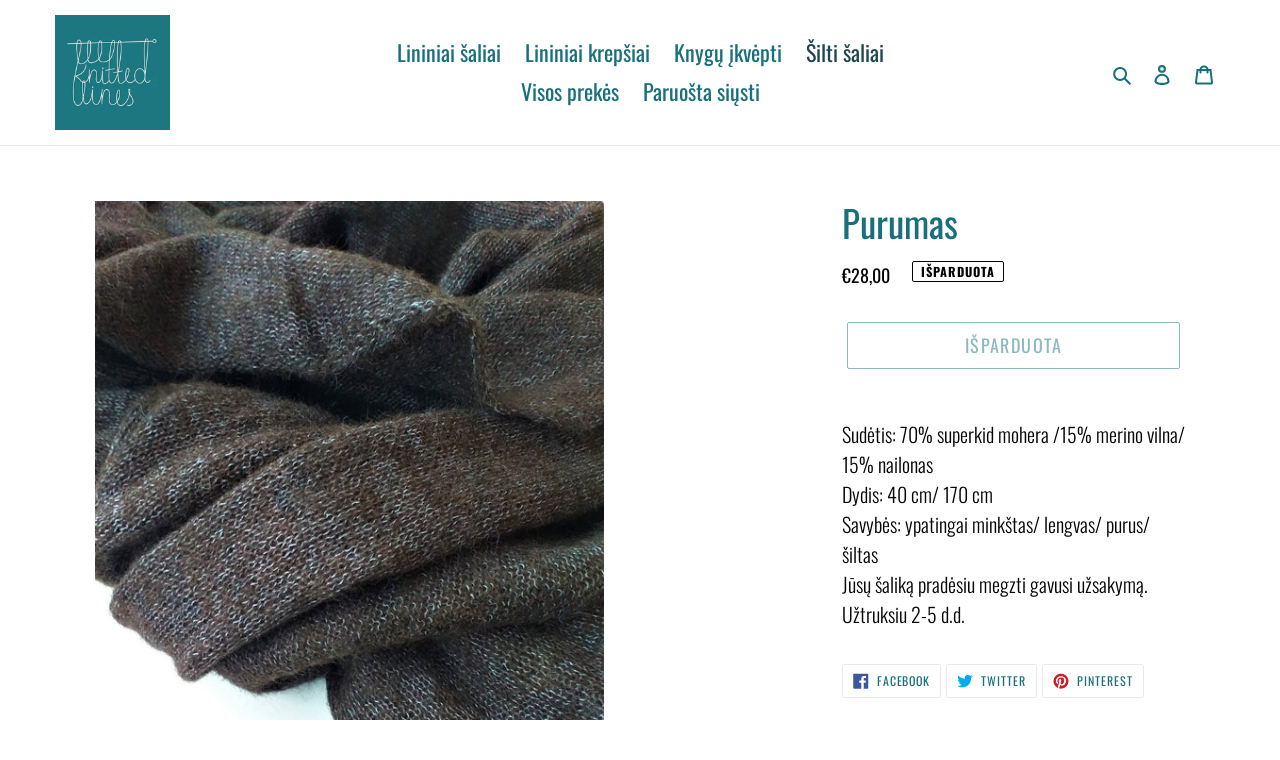

--- FILE ---
content_type: text/html; charset=utf-8
request_url: https://www.knittedlines.com/collections/silti-saliai/products/purusis
body_size: 24261
content:
<!doctype html>
<html class="no-js" lang="lt-LT">
<head>
  <meta charset="utf-8">
  <meta http-equiv="X-UA-Compatible" content="IE=edge,chrome=1">
  <meta name="viewport" content="width=device-width,initial-scale=1">
  <meta name="theme-color" content="#19707d">
  <meta name="verify-paysera" content="d4d54245e74e71df24b25259f4b43fcf">

  <link rel="preconnect" href="https://cdn.shopify.com" crossorigin>
  <link rel="preconnect" href="https://fonts.shopify.com" crossorigin>
  <link rel="preconnect" href="https://monorail-edge.shopifysvc.com"><link rel="preload" href="//www.knittedlines.com/cdn/shop/t/1/assets/theme.css?v=134128349807722364521610566535" as="style">
  <link rel="preload" as="font" href="//www.knittedlines.com/cdn/fonts/oswald/oswald_n4.7760ed7a63e536050f64bb0607ff70ce07a480bd.woff2" type="font/woff2" crossorigin>
  <link rel="preload" as="font" href="//www.knittedlines.com/cdn/fonts/oswald/oswald_n3.5e1367501ca69370d84b28bb3e29485e5178d388.woff2" type="font/woff2" crossorigin>
  <link rel="preload" as="font" href="//www.knittedlines.com/cdn/fonts/oswald/oswald_n7.b3ba3d6f1b341d51018e3cfba146932b55221727.woff2" type="font/woff2" crossorigin>
  <link rel="preload" href="//www.knittedlines.com/cdn/shop/t/1/assets/theme.js?v=136441056019758165691605791779" as="script">
  <link rel="preload" href="//www.knittedlines.com/cdn/shop/t/1/assets/lazysizes.js?v=63098554868324070131605791778" as="script"><link rel="canonical" href="https://www.knittedlines.com/products/purusis"><link rel="shortcut icon" href="//www.knittedlines.com/cdn/shop/files/46812387_395217204551735_2916887271976206336_n_32x32.png?v=1614342142" type="image/png"><title>Purumas
&ndash; Knitted lines / Megzti tekstai</title><meta name="description" content="Sudėtis: 70% superkid mohera /15% merino vilna/ 15% nailonas Dydis: 40 cm/ 170 cm Savybės: ypatingai minkštas/ lengvas/ purus/ šiltas Jūsų šaliką pradėsiu megzti gavusi užsakymą.  Užtruksiu 2-5 d.d. "><!-- /snippets/social-meta-tags.liquid -->




<meta property="og:site_name" content="Knitted lines / Megzti tekstai">
<meta property="og:url" content="https://www.knittedlines.com/products/purusis">
<meta property="og:title" content="Purumas">
<meta property="og:type" content="product">
<meta property="og:description" content="Sudėtis: 70% superkid mohera /15% merino vilna/ 15% nailonas Dydis: 40 cm/ 170 cm Savybės: ypatingai minkštas/ lengvas/ purus/ šiltas Jūsų šaliką pradėsiu megzti gavusi užsakymą.  Užtruksiu 2-5 d.d. ">

  <meta property="og:price:amount" content="28,00">
  <meta property="og:price:currency" content="EUR">

<meta property="og:image" content="http://www.knittedlines.com/cdn/shop/products/135844161_949970115743105_7241968047338773792_o_1200x1200.jpg?v=1662920877"><meta property="og:image" content="http://www.knittedlines.com/cdn/shop/products/135811000_949970085743108_8750593386881145697_o_1200x1200.jpg?v=1662920877"><meta property="og:image" content="http://www.knittedlines.com/cdn/shop/products/136352642_949970069076443_3682471723692744263_o_1200x1200.jpg?v=1662920877">
<meta property="og:image:secure_url" content="https://www.knittedlines.com/cdn/shop/products/135844161_949970115743105_7241968047338773792_o_1200x1200.jpg?v=1662920877"><meta property="og:image:secure_url" content="https://www.knittedlines.com/cdn/shop/products/135811000_949970085743108_8750593386881145697_o_1200x1200.jpg?v=1662920877"><meta property="og:image:secure_url" content="https://www.knittedlines.com/cdn/shop/products/136352642_949970069076443_3682471723692744263_o_1200x1200.jpg?v=1662920877">


<meta name="twitter:card" content="summary_large_image">
<meta name="twitter:title" content="Purumas">
<meta name="twitter:description" content="Sudėtis: 70% superkid mohera /15% merino vilna/ 15% nailonas Dydis: 40 cm/ 170 cm Savybės: ypatingai minkštas/ lengvas/ purus/ šiltas Jūsų šaliką pradėsiu megzti gavusi užsakymą.  Užtruksiu 2-5 d.d. ">

  
<style data-shopify>
:root {
    --color-text: #19707d;
    --color-text-rgb: 25, 112, 125;
    --color-body-text: #050404;
    --color-sale-text: #ea0619;
    --color-small-button-text-border: #19707d;
    --color-text-field: #ebeaea;
    --color-text-field-text: #050404;
    --color-text-field-text-rgb: 5, 4, 4;

    --color-btn-primary: #19707d;
    --color-btn-primary-darker: #114a53;
    --color-btn-primary-text: #ebeaea;

    --color-blankstate: rgba(5, 4, 4, 0.35);
    --color-blankstate-border: rgba(5, 4, 4, 0.2);
    --color-blankstate-background: rgba(5, 4, 4, 0.1);

    --color-text-focus:#114a53;
    --color-overlay-text-focus:#e6e6e6;
    --color-btn-primary-focus:#114a53;
    --color-btn-social-focus:#d2d0d0;
    --color-small-button-text-border-focus:#114a53;
    --predictive-search-focus:#f2f2f2;

    --color-body: #ffffff;
    --color-bg: #ffffff;
    --color-bg-rgb: 255, 255, 255;
    --color-bg-alt: rgba(5, 4, 4, 0.05);
    --color-bg-currency-selector: rgba(5, 4, 4, 0.2);

    --color-overlay-title-text: #ffffff;
    --color-image-overlay: #ffffff;
    --color-image-overlay-rgb: 255, 255, 255;--opacity-image-overlay: 0.0;--hover-overlay-opacity: 0.4;

    --color-border: #ebeaea;
    --color-border-form: #cfcdcd;
    --color-border-form-darker: #b6b3b3;

    --svg-select-icon: url(//www.knittedlines.com/cdn/shop/t/1/assets/ico-select.svg?v=30762894868323976751610540450);
    --slick-img-url: url(//www.knittedlines.com/cdn/shop/t/1/assets/ajax-loader.gif?v=41356863302472015721605791775);

    --font-weight-body--bold: 700;
    --font-weight-body--bolder: 400;

    --font-stack-header: Oswald, sans-serif;
    --font-style-header: normal;
    --font-weight-header: 400;

    --font-stack-body: Oswald, sans-serif;
    --font-style-body: normal;
    --font-weight-body: 300;

    --font-size-header: 28;

    --font-size-base: 20;

    --font-h1-desktop: 37;
    --font-h1-mobile: 35;
    --font-h2-desktop: 21;
    --font-h2-mobile: 19;
    --font-h3-mobile: 21;
    --font-h4-desktop: 19;
    --font-h4-mobile: 17;
    --font-h5-desktop: 16;
    --font-h5-mobile: 14;
    --font-h6-desktop: 15;
    --font-h6-mobile: 13;

    --font-mega-title-large-desktop: 70;

    --font-rich-text-large: 23;
    --font-rich-text-small: 17;

    
--color-video-bg: #f2f2f2;

    
    --global-color-image-loader-primary: rgba(25, 112, 125, 0.06);
    --global-color-image-loader-secondary: rgba(25, 112, 125, 0.12);
  }
</style>


  <style>*,::after,::before{box-sizing:border-box}body{margin:0}body,html{background-color:var(--color-body)}body,button{font-size:calc(var(--font-size-base) * 1px);font-family:var(--font-stack-body);font-style:var(--font-style-body);font-weight:var(--font-weight-body);color:var(--color-text);line-height:1.5}body,button{-webkit-font-smoothing:antialiased;-webkit-text-size-adjust:100%}.border-bottom{border-bottom:1px solid var(--color-border)}.btn--link{background-color:transparent;border:0;margin:0;color:var(--color-text);text-align:left}.text-right{text-align:right}.icon{display:inline-block;width:20px;height:20px;vertical-align:middle;fill:currentColor}.icon__fallback-text,.visually-hidden{position:absolute!important;overflow:hidden;clip:rect(0 0 0 0);height:1px;width:1px;margin:-1px;padding:0;border:0}svg.icon:not(.icon--full-color) circle,svg.icon:not(.icon--full-color) ellipse,svg.icon:not(.icon--full-color) g,svg.icon:not(.icon--full-color) line,svg.icon:not(.icon--full-color) path,svg.icon:not(.icon--full-color) polygon,svg.icon:not(.icon--full-color) polyline,svg.icon:not(.icon--full-color) rect,symbol.icon:not(.icon--full-color) circle,symbol.icon:not(.icon--full-color) ellipse,symbol.icon:not(.icon--full-color) g,symbol.icon:not(.icon--full-color) line,symbol.icon:not(.icon--full-color) path,symbol.icon:not(.icon--full-color) polygon,symbol.icon:not(.icon--full-color) polyline,symbol.icon:not(.icon--full-color) rect{fill:inherit;stroke:inherit}li{list-style:none}.list--inline{padding:0;margin:0}.list--inline>li{display:inline-block;margin-bottom:0;vertical-align:middle}a{color:var(--color-text);text-decoration:none}.h1,.h2,h1,h2{margin:0 0 17.5px;font-family:var(--font-stack-header);font-style:var(--font-style-header);font-weight:var(--font-weight-header);line-height:1.2;overflow-wrap:break-word;word-wrap:break-word}.h1 a,.h2 a,h1 a,h2 a{color:inherit;text-decoration:none;font-weight:inherit}.h1,h1{font-size:calc(((var(--font-h1-desktop))/ (var(--font-size-base))) * 1em);text-transform:none;letter-spacing:0}@media only screen and (max-width:749px){.h1,h1{font-size:calc(((var(--font-h1-mobile))/ (var(--font-size-base))) * 1em)}}.h2,h2{font-size:calc(((var(--font-h2-desktop))/ (var(--font-size-base))) * 1em);text-transform:uppercase;letter-spacing:.1em}@media only screen and (max-width:749px){.h2,h2{font-size:calc(((var(--font-h2-mobile))/ (var(--font-size-base))) * 1em)}}p{color:var(--color-body-text);margin:0 0 19.44444px}@media only screen and (max-width:749px){p{font-size:calc(((var(--font-size-base) - 1)/ (var(--font-size-base))) * 1em)}}p:last-child{margin-bottom:0}@media only screen and (max-width:749px){.small--hide{display:none!important}}.grid{list-style:none;margin:0;padding:0;margin-left:-30px}.grid::after{content:'';display:table;clear:both}@media only screen and (max-width:749px){.grid{margin-left:-22px}}.grid::after{content:'';display:table;clear:both}.grid--no-gutters{margin-left:0}.grid--no-gutters .grid__item{padding-left:0}.grid--table{display:table;table-layout:fixed;width:100%}.grid--table>.grid__item{float:none;display:table-cell;vertical-align:middle}.grid__item{float:left;padding-left:30px;width:100%}@media only screen and (max-width:749px){.grid__item{padding-left:22px}}.grid__item[class*="--push"]{position:relative}@media only screen and (min-width:750px){.medium-up--one-quarter{width:25%}.medium-up--push-one-third{width:33.33%}.medium-up--one-half{width:50%}.medium-up--push-one-third{left:33.33%;position:relative}}.site-header{position:relative;background-color:var(--color-body)}@media only screen and (max-width:749px){.site-header{border-bottom:1px solid var(--color-border)}}@media only screen and (min-width:750px){.site-header{padding:0 55px}.site-header.logo--center{padding-top:30px}}.site-header__logo{margin:15px 0}.logo-align--center .site-header__logo{text-align:center;margin:0 auto}@media only screen and (max-width:749px){.logo-align--center .site-header__logo{text-align:left;margin:15px 0}}@media only screen and (max-width:749px){.site-header__logo{padding-left:22px;text-align:left}.site-header__logo img{margin:0}}.site-header__logo-link{display:inline-block;word-break:break-word}@media only screen and (min-width:750px){.logo-align--center .site-header__logo-link{margin:0 auto}}.site-header__logo-image{display:block}@media only screen and (min-width:750px){.site-header__logo-image{margin:0 auto}}.site-header__logo-image img{width:100%}.site-header__logo-image--centered img{margin:0 auto}.site-header__logo img{display:block}.site-header__icons{position:relative;white-space:nowrap}@media only screen and (max-width:749px){.site-header__icons{width:auto;padding-right:13px}.site-header__icons .btn--link,.site-header__icons .site-header__cart{font-size:calc(((var(--font-size-base))/ (var(--font-size-base))) * 1em)}}.site-header__icons-wrapper{position:relative;display:-webkit-flex;display:-ms-flexbox;display:flex;width:100%;-ms-flex-align:center;-webkit-align-items:center;-moz-align-items:center;-ms-align-items:center;-o-align-items:center;align-items:center;-webkit-justify-content:flex-end;-ms-justify-content:flex-end;justify-content:flex-end}.site-header__account,.site-header__cart,.site-header__search{position:relative}.site-header__search.site-header__icon{display:none}@media only screen and (min-width:1400px){.site-header__search.site-header__icon{display:block}}.site-header__search-toggle{display:block}@media only screen and (min-width:750px){.site-header__account,.site-header__cart{padding:10px 11px}}.site-header__cart-title,.site-header__search-title{position:absolute!important;overflow:hidden;clip:rect(0 0 0 0);height:1px;width:1px;margin:-1px;padding:0;border:0;display:block;vertical-align:middle}.site-header__cart-title{margin-right:3px}.site-header__cart-count{display:flex;align-items:center;justify-content:center;position:absolute;right:.4rem;top:.2rem;font-weight:700;background-color:var(--color-btn-primary);color:var(--color-btn-primary-text);border-radius:50%;min-width:1em;height:1em}.site-header__cart-count span{font-family:HelveticaNeue,"Helvetica Neue",Helvetica,Arial,sans-serif;font-size:calc(11em / 16);line-height:1}@media only screen and (max-width:749px){.site-header__cart-count{top:calc(7em / 16);right:0;border-radius:50%;min-width:calc(19em / 16);height:calc(19em / 16)}}@media only screen and (max-width:749px){.site-header__cart-count span{padding:.25em calc(6em / 16);font-size:12px}}.site-header__menu{display:none}@media only screen and (max-width:749px){.site-header__icon{display:inline-block;vertical-align:middle;padding:10px 11px;margin:0}}@media only screen and (min-width:750px){.site-header__icon .icon-search{margin-right:3px}}.announcement-bar{z-index:10;position:relative;text-align:center;border-bottom:1px solid transparent;padding:2px}.announcement-bar__link{display:block}.announcement-bar__message{display:block;padding:11px 22px;font-size:calc(((16)/ (var(--font-size-base))) * 1em);font-weight:var(--font-weight-header)}@media only screen and (min-width:750px){.announcement-bar__message{padding-left:55px;padding-right:55px}}.site-nav{position:relative;padding:0;text-align:center;margin:25px 0}.site-nav a{padding:3px 10px}.site-nav__link{display:block;white-space:nowrap}.site-nav--centered .site-nav__link{padding-top:0}.site-nav__link .icon-chevron-down{width:calc(8em / 16);height:calc(8em / 16);margin-left:.5rem}.site-nav__label{border-bottom:1px solid transparent}.site-nav__link--active .site-nav__label{border-bottom-color:var(--color-text)}.site-nav__link--button{border:none;background-color:transparent;padding:3px 10px}.site-header__mobile-nav{z-index:11;position:relative;background-color:var(--color-body)}@media only screen and (max-width:749px){.site-header__mobile-nav{display:-webkit-flex;display:-ms-flexbox;display:flex;width:100%;-ms-flex-align:center;-webkit-align-items:center;-moz-align-items:center;-ms-align-items:center;-o-align-items:center;align-items:center}}.mobile-nav--open .icon-close{display:none}.main-content{opacity:0}.main-content .shopify-section{display:none}.main-content .shopify-section:first-child{display:inherit}.critical-hidden{display:none}</style>

  <script>
    window.performance.mark('debut:theme_stylesheet_loaded.start');

    function onLoadStylesheet() {
      performance.mark('debut:theme_stylesheet_loaded.end');
      performance.measure('debut:theme_stylesheet_loaded', 'debut:theme_stylesheet_loaded.start', 'debut:theme_stylesheet_loaded.end');

      var url = "//www.knittedlines.com/cdn/shop/t/1/assets/theme.css?v=134128349807722364521610566535";
      var link = document.querySelector('link[href="' + url + '"]');
      link.loaded = true;
      link.dispatchEvent(new Event('load'));
    }
  </script>

  <link rel="stylesheet" href="//www.knittedlines.com/cdn/shop/t/1/assets/theme.css?v=134128349807722364521610566535" type="text/css" media="print" onload="this.media='all';onLoadStylesheet()">

  <style>
    @font-face {
  font-family: Oswald;
  font-weight: 400;
  font-style: normal;
  font-display: swap;
  src: url("//www.knittedlines.com/cdn/fonts/oswald/oswald_n4.7760ed7a63e536050f64bb0607ff70ce07a480bd.woff2") format("woff2"),
       url("//www.knittedlines.com/cdn/fonts/oswald/oswald_n4.ae5e497f60fc686568afe76e9ff1872693c533e9.woff") format("woff");
}

    @font-face {
  font-family: Oswald;
  font-weight: 300;
  font-style: normal;
  font-display: swap;
  src: url("//www.knittedlines.com/cdn/fonts/oswald/oswald_n3.5e1367501ca69370d84b28bb3e29485e5178d388.woff2") format("woff2"),
       url("//www.knittedlines.com/cdn/fonts/oswald/oswald_n3.cfa18f7353e13af9f0069f6d616bed3d258993d6.woff") format("woff");
}

    @font-face {
  font-family: Oswald;
  font-weight: 700;
  font-style: normal;
  font-display: swap;
  src: url("//www.knittedlines.com/cdn/fonts/oswald/oswald_n7.b3ba3d6f1b341d51018e3cfba146932b55221727.woff2") format("woff2"),
       url("//www.knittedlines.com/cdn/fonts/oswald/oswald_n7.6cec6bed2bb070310ad90e19ea7a56b65fd83c0b.woff") format("woff");
}

    @font-face {
  font-family: Oswald;
  font-weight: 400;
  font-style: normal;
  font-display: swap;
  src: url("//www.knittedlines.com/cdn/fonts/oswald/oswald_n4.7760ed7a63e536050f64bb0607ff70ce07a480bd.woff2") format("woff2"),
       url("//www.knittedlines.com/cdn/fonts/oswald/oswald_n4.ae5e497f60fc686568afe76e9ff1872693c533e9.woff") format("woff");
}

    
    
  </style>

  <script>
    var theme = {
      breakpoints: {
        medium: 750,
        large: 990,
        widescreen: 1400
      },
      strings: {
        addToCart: "Įdėti į krepšelį",
        soldOut: "Išparduota",
        unavailable: "Nėra",
        regularPrice: "Įprasta kaina",
        salePrice: "Kaina su nuolaida",
        sale: "Išpardavimas",
        fromLowestPrice: "[price]",
        vendor: "Tiekėjas",
        showMore: "Rodyti daugiau",
        showLess: "Rodyti mažiau",
        searchFor: "Ieškoti",
        addressError: "Ieškant šio adreso įvyko klaida",
        addressNoResults: "Nerasta šio adreso rezultatų",
        addressQueryLimit: "Viršijote „Google“ API naudojimo apribojimą. Apsvarstykite galimybę naujovinti į \u003ca href=\"https:\/\/developers.google.com\/maps\/premium\/usage-limits\"\u003eplaną „Premium“\u003c\/a\u003e.",
        authError: "Patvirtinant „Google“ žemėlapių paskyrą įvyko klaida.",
        newWindow: "Atidaryti naujame lange.",
        external: "Atidaryti naujame skirtuke.",
        newWindowExternal: "Atidaryti naujame naršyklės lange.",
        removeLabel: "Pašalinti [product]",
        update: "Atnaujinti",
        quantity: "Kiekis",
        discountedTotal: "Visa suma su nuolaida",
        regularTotal: "Visa suma be nuolaidos",
        priceColumn: "Informaciją apie nuolaidą rasite stulpelyje „Kaina“.",
        quantityMinimumMessage: "Kiekis turi būti 1 arba daugiau",
        cartError: "Atnaujinant krepšelį įvyko klaida. Bandykite dar kartą.",
        removedItemMessage: "Iš krepšelio pašalinta \u003cspan class=\"cart__removed-product-details\"\u003e([quantity]) [link]\u003c\/span\u003e.",
        unitPrice: "Vnt. kaina",
        unitPriceSeparator: "per",
        oneCartCount: "1 prekė",
        otherCartCount: "[count] prekės (-ių)",
        quantityLabel: "Kiekis: [count]",
        products: "Prekės",
        loading: "Įkeliama",
        number_of_results: "[result_number] iš [results_count]",
        number_of_results_found: "Rasta rezultatų: [results_count]",
        one_result_found: "Rastas 1 rezultatas"
      },
      moneyFormat: "€{{amount_with_comma_separator}}",
      moneyFormatWithCurrency: "€{{amount_with_comma_separator}} EUR",
      settings: {
        predictiveSearchEnabled: true,
        predictiveSearchShowPrice: true,
        predictiveSearchShowVendor: false
      },
      stylesheet: "//www.knittedlines.com/cdn/shop/t/1/assets/theme.css?v=134128349807722364521610566535"
    }

    document.documentElement.className = document.documentElement.className.replace('no-js', 'js');
  </script><script src="//www.knittedlines.com/cdn/shop/t/1/assets/theme.js?v=136441056019758165691605791779" defer="defer"></script>
  <script src="//www.knittedlines.com/cdn/shop/t/1/assets/lazysizes.js?v=63098554868324070131605791778" async="async"></script>

  <script type="text/javascript">
    if (window.MSInputMethodContext && document.documentMode) {
      var scripts = document.getElementsByTagName('script')[0];
      var polyfill = document.createElement("script");
      polyfill.defer = true;
      polyfill.src = "//www.knittedlines.com/cdn/shop/t/1/assets/ie11CustomProperties.min.js?v=146208399201472936201605791777";

      scripts.parentNode.insertBefore(polyfill, scripts);
    }
  </script>

  <script>window.performance && window.performance.mark && window.performance.mark('shopify.content_for_header.start');</script><meta id="shopify-digital-wallet" name="shopify-digital-wallet" content="/50628198566/digital_wallets/dialog">
<link rel="alternate" type="application/json+oembed" href="https://www.knittedlines.com/products/purusis.oembed">
<script async="async" src="/checkouts/internal/preloads.js?locale=lt-LT"></script>
<script id="shopify-features" type="application/json">{"accessToken":"4b4afe092e31193a302ffbc28c17e3c6","betas":["rich-media-storefront-analytics"],"domain":"www.knittedlines.com","predictiveSearch":true,"shopId":50628198566,"locale":"lt"}</script>
<script>var Shopify = Shopify || {};
Shopify.shop = "knitted-lines.myshopify.com";
Shopify.locale = "lt-LT";
Shopify.currency = {"active":"EUR","rate":"1.0"};
Shopify.country = "LT";
Shopify.theme = {"name":"Debut","id":115402997926,"schema_name":"Debut","schema_version":"17.7.0","theme_store_id":796,"role":"main"};
Shopify.theme.handle = "null";
Shopify.theme.style = {"id":null,"handle":null};
Shopify.cdnHost = "www.knittedlines.com/cdn";
Shopify.routes = Shopify.routes || {};
Shopify.routes.root = "/";</script>
<script type="module">!function(o){(o.Shopify=o.Shopify||{}).modules=!0}(window);</script>
<script>!function(o){function n(){var o=[];function n(){o.push(Array.prototype.slice.apply(arguments))}return n.q=o,n}var t=o.Shopify=o.Shopify||{};t.loadFeatures=n(),t.autoloadFeatures=n()}(window);</script>
<script id="shop-js-analytics" type="application/json">{"pageType":"product"}</script>
<script defer="defer" async type="module" src="//www.knittedlines.com/cdn/shopifycloud/shop-js/modules/v2/client.init-shop-cart-sync_bEabhjwr.lt-LT.esm.js"></script>
<script defer="defer" async type="module" src="//www.knittedlines.com/cdn/shopifycloud/shop-js/modules/v2/chunk.common_BLxEpLKN.esm.js"></script>
<script defer="defer" async type="module" src="//www.knittedlines.com/cdn/shopifycloud/shop-js/modules/v2/chunk.modal_BHosjvcM.esm.js"></script>
<script type="module">
  await import("//www.knittedlines.com/cdn/shopifycloud/shop-js/modules/v2/client.init-shop-cart-sync_bEabhjwr.lt-LT.esm.js");
await import("//www.knittedlines.com/cdn/shopifycloud/shop-js/modules/v2/chunk.common_BLxEpLKN.esm.js");
await import("//www.knittedlines.com/cdn/shopifycloud/shop-js/modules/v2/chunk.modal_BHosjvcM.esm.js");

  window.Shopify.SignInWithShop?.initShopCartSync?.({"fedCMEnabled":true,"windoidEnabled":true});

</script>
<script id="__st">var __st={"a":50628198566,"offset":7200,"reqid":"838150d2-0e45-4bb8-b710-45175863272c-1769145013","pageurl":"www.knittedlines.com\/collections\/silti-saliai\/products\/purusis","u":"b44f53014527","p":"product","rtyp":"product","rid":6061839679654};</script>
<script>window.ShopifyPaypalV4VisibilityTracking = true;</script>
<script id="captcha-bootstrap">!function(){'use strict';const t='contact',e='account',n='new_comment',o=[[t,t],['blogs',n],['comments',n],[t,'customer']],c=[[e,'customer_login'],[e,'guest_login'],[e,'recover_customer_password'],[e,'create_customer']],r=t=>t.map((([t,e])=>`form[action*='/${t}']:not([data-nocaptcha='true']) input[name='form_type'][value='${e}']`)).join(','),a=t=>()=>t?[...document.querySelectorAll(t)].map((t=>t.form)):[];function s(){const t=[...o],e=r(t);return a(e)}const i='password',u='form_key',d=['recaptcha-v3-token','g-recaptcha-response','h-captcha-response',i],f=()=>{try{return window.sessionStorage}catch{return}},m='__shopify_v',_=t=>t.elements[u];function p(t,e,n=!1){try{const o=window.sessionStorage,c=JSON.parse(o.getItem(e)),{data:r}=function(t){const{data:e,action:n}=t;return t[m]||n?{data:e,action:n}:{data:t,action:n}}(c);for(const[e,n]of Object.entries(r))t.elements[e]&&(t.elements[e].value=n);n&&o.removeItem(e)}catch(o){console.error('form repopulation failed',{error:o})}}const l='form_type',E='cptcha';function T(t){t.dataset[E]=!0}const w=window,h=w.document,L='Shopify',v='ce_forms',y='captcha';let A=!1;((t,e)=>{const n=(g='f06e6c50-85a8-45c8-87d0-21a2b65856fe',I='https://cdn.shopify.com/shopifycloud/storefront-forms-hcaptcha/ce_storefront_forms_captcha_hcaptcha.v1.5.2.iife.js',D={infoText:'Saugo „hCaptcha“',privacyText:'Privatumas',termsText:'Sąlygos'},(t,e,n)=>{const o=w[L][v],c=o.bindForm;if(c)return c(t,g,e,D).then(n);var r;o.q.push([[t,g,e,D],n]),r=I,A||(h.body.append(Object.assign(h.createElement('script'),{id:'captcha-provider',async:!0,src:r})),A=!0)});var g,I,D;w[L]=w[L]||{},w[L][v]=w[L][v]||{},w[L][v].q=[],w[L][y]=w[L][y]||{},w[L][y].protect=function(t,e){n(t,void 0,e),T(t)},Object.freeze(w[L][y]),function(t,e,n,w,h,L){const[v,y,A,g]=function(t,e,n){const i=e?o:[],u=t?c:[],d=[...i,...u],f=r(d),m=r(i),_=r(d.filter((([t,e])=>n.includes(e))));return[a(f),a(m),a(_),s()]}(w,h,L),I=t=>{const e=t.target;return e instanceof HTMLFormElement?e:e&&e.form},D=t=>v().includes(t);t.addEventListener('submit',(t=>{const e=I(t);if(!e)return;const n=D(e)&&!e.dataset.hcaptchaBound&&!e.dataset.recaptchaBound,o=_(e),c=g().includes(e)&&(!o||!o.value);(n||c)&&t.preventDefault(),c&&!n&&(function(t){try{if(!f())return;!function(t){const e=f();if(!e)return;const n=_(t);if(!n)return;const o=n.value;o&&e.removeItem(o)}(t);const e=Array.from(Array(32),(()=>Math.random().toString(36)[2])).join('');!function(t,e){_(t)||t.append(Object.assign(document.createElement('input'),{type:'hidden',name:u})),t.elements[u].value=e}(t,e),function(t,e){const n=f();if(!n)return;const o=[...t.querySelectorAll(`input[type='${i}']`)].map((({name:t})=>t)),c=[...d,...o],r={};for(const[a,s]of new FormData(t).entries())c.includes(a)||(r[a]=s);n.setItem(e,JSON.stringify({[m]:1,action:t.action,data:r}))}(t,e)}catch(e){console.error('failed to persist form',e)}}(e),e.submit())}));const S=(t,e)=>{t&&!t.dataset[E]&&(n(t,e.some((e=>e===t))),T(t))};for(const o of['focusin','change'])t.addEventListener(o,(t=>{const e=I(t);D(e)&&S(e,y())}));const B=e.get('form_key'),M=e.get(l),P=B&&M;t.addEventListener('DOMContentLoaded',(()=>{const t=y();if(P)for(const e of t)e.elements[l].value===M&&p(e,B);[...new Set([...A(),...v().filter((t=>'true'===t.dataset.shopifyCaptcha))])].forEach((e=>S(e,t)))}))}(h,new URLSearchParams(w.location.search),n,t,e,['guest_login'])})(!0,!0)}();</script>
<script integrity="sha256-4kQ18oKyAcykRKYeNunJcIwy7WH5gtpwJnB7kiuLZ1E=" data-source-attribution="shopify.loadfeatures" defer="defer" src="//www.knittedlines.com/cdn/shopifycloud/storefront/assets/storefront/load_feature-a0a9edcb.js" crossorigin="anonymous"></script>
<script data-source-attribution="shopify.dynamic_checkout.dynamic.init">var Shopify=Shopify||{};Shopify.PaymentButton=Shopify.PaymentButton||{isStorefrontPortableWallets:!0,init:function(){window.Shopify.PaymentButton.init=function(){};var t=document.createElement("script");t.src="https://www.knittedlines.com/cdn/shopifycloud/portable-wallets/latest/portable-wallets.lt.js",t.type="module",document.head.appendChild(t)}};
</script>
<script data-source-attribution="shopify.dynamic_checkout.buyer_consent">
  function portableWalletsHideBuyerConsent(e){var t=document.getElementById("shopify-buyer-consent"),n=document.getElementById("shopify-subscription-policy-button");t&&n&&(t.classList.add("hidden"),t.setAttribute("aria-hidden","true"),n.removeEventListener("click",e))}function portableWalletsShowBuyerConsent(e){var t=document.getElementById("shopify-buyer-consent"),n=document.getElementById("shopify-subscription-policy-button");t&&n&&(t.classList.remove("hidden"),t.removeAttribute("aria-hidden"),n.addEventListener("click",e))}window.Shopify?.PaymentButton&&(window.Shopify.PaymentButton.hideBuyerConsent=portableWalletsHideBuyerConsent,window.Shopify.PaymentButton.showBuyerConsent=portableWalletsShowBuyerConsent);
</script>
<script>
  function portableWalletsCleanup(e){e&&e.src&&console.error("Failed to load portable wallets script "+e.src);var t=document.querySelectorAll("shopify-accelerated-checkout .shopify-payment-button__skeleton, shopify-accelerated-checkout-cart .wallet-cart-button__skeleton"),e=document.getElementById("shopify-buyer-consent");for(let e=0;e<t.length;e++)t[e].remove();e&&e.remove()}function portableWalletsNotLoadedAsModule(e){e instanceof ErrorEvent&&"string"==typeof e.message&&e.message.includes("import.meta")&&"string"==typeof e.filename&&e.filename.includes("portable-wallets")&&(window.removeEventListener("error",portableWalletsNotLoadedAsModule),window.Shopify.PaymentButton.failedToLoad=e,"loading"===document.readyState?document.addEventListener("DOMContentLoaded",window.Shopify.PaymentButton.init):window.Shopify.PaymentButton.init())}window.addEventListener("error",portableWalletsNotLoadedAsModule);
</script>

<script type="module" src="https://www.knittedlines.com/cdn/shopifycloud/portable-wallets/latest/portable-wallets.lt.js" onError="portableWalletsCleanup(this)" crossorigin="anonymous"></script>
<script nomodule>
  document.addEventListener("DOMContentLoaded", portableWalletsCleanup);
</script>

<link id="shopify-accelerated-checkout-styles" rel="stylesheet" media="screen" href="https://www.knittedlines.com/cdn/shopifycloud/portable-wallets/latest/accelerated-checkout-backwards-compat.css" crossorigin="anonymous">
<style id="shopify-accelerated-checkout-cart">
        #shopify-buyer-consent {
  margin-top: 1em;
  display: inline-block;
  width: 100%;
}

#shopify-buyer-consent.hidden {
  display: none;
}

#shopify-subscription-policy-button {
  background: none;
  border: none;
  padding: 0;
  text-decoration: underline;
  font-size: inherit;
  cursor: pointer;
}

#shopify-subscription-policy-button::before {
  box-shadow: none;
}

      </style>

<script>window.performance && window.performance.mark && window.performance.mark('shopify.content_for_header.end');</script>
<link href="https://monorail-edge.shopifysvc.com" rel="dns-prefetch">
<script>(function(){if ("sendBeacon" in navigator && "performance" in window) {try {var session_token_from_headers = performance.getEntriesByType('navigation')[0].serverTiming.find(x => x.name == '_s').description;} catch {var session_token_from_headers = undefined;}var session_cookie_matches = document.cookie.match(/_shopify_s=([^;]*)/);var session_token_from_cookie = session_cookie_matches && session_cookie_matches.length === 2 ? session_cookie_matches[1] : "";var session_token = session_token_from_headers || session_token_from_cookie || "";function handle_abandonment_event(e) {var entries = performance.getEntries().filter(function(entry) {return /monorail-edge.shopifysvc.com/.test(entry.name);});if (!window.abandonment_tracked && entries.length === 0) {window.abandonment_tracked = true;var currentMs = Date.now();var navigation_start = performance.timing.navigationStart;var payload = {shop_id: 50628198566,url: window.location.href,navigation_start,duration: currentMs - navigation_start,session_token,page_type: "product"};window.navigator.sendBeacon("https://monorail-edge.shopifysvc.com/v1/produce", JSON.stringify({schema_id: "online_store_buyer_site_abandonment/1.1",payload: payload,metadata: {event_created_at_ms: currentMs,event_sent_at_ms: currentMs}}));}}window.addEventListener('pagehide', handle_abandonment_event);}}());</script>
<script id="web-pixels-manager-setup">(function e(e,d,r,n,o){if(void 0===o&&(o={}),!Boolean(null===(a=null===(i=window.Shopify)||void 0===i?void 0:i.analytics)||void 0===a?void 0:a.replayQueue)){var i,a;window.Shopify=window.Shopify||{};var t=window.Shopify;t.analytics=t.analytics||{};var s=t.analytics;s.replayQueue=[],s.publish=function(e,d,r){return s.replayQueue.push([e,d,r]),!0};try{self.performance.mark("wpm:start")}catch(e){}var l=function(){var e={modern:/Edge?\/(1{2}[4-9]|1[2-9]\d|[2-9]\d{2}|\d{4,})\.\d+(\.\d+|)|Firefox\/(1{2}[4-9]|1[2-9]\d|[2-9]\d{2}|\d{4,})\.\d+(\.\d+|)|Chrom(ium|e)\/(9{2}|\d{3,})\.\d+(\.\d+|)|(Maci|X1{2}).+ Version\/(15\.\d+|(1[6-9]|[2-9]\d|\d{3,})\.\d+)([,.]\d+|)( \(\w+\)|)( Mobile\/\w+|) Safari\/|Chrome.+OPR\/(9{2}|\d{3,})\.\d+\.\d+|(CPU[ +]OS|iPhone[ +]OS|CPU[ +]iPhone|CPU IPhone OS|CPU iPad OS)[ +]+(15[._]\d+|(1[6-9]|[2-9]\d|\d{3,})[._]\d+)([._]\d+|)|Android:?[ /-](13[3-9]|1[4-9]\d|[2-9]\d{2}|\d{4,})(\.\d+|)(\.\d+|)|Android.+Firefox\/(13[5-9]|1[4-9]\d|[2-9]\d{2}|\d{4,})\.\d+(\.\d+|)|Android.+Chrom(ium|e)\/(13[3-9]|1[4-9]\d|[2-9]\d{2}|\d{4,})\.\d+(\.\d+|)|SamsungBrowser\/([2-9]\d|\d{3,})\.\d+/,legacy:/Edge?\/(1[6-9]|[2-9]\d|\d{3,})\.\d+(\.\d+|)|Firefox\/(5[4-9]|[6-9]\d|\d{3,})\.\d+(\.\d+|)|Chrom(ium|e)\/(5[1-9]|[6-9]\d|\d{3,})\.\d+(\.\d+|)([\d.]+$|.*Safari\/(?![\d.]+ Edge\/[\d.]+$))|(Maci|X1{2}).+ Version\/(10\.\d+|(1[1-9]|[2-9]\d|\d{3,})\.\d+)([,.]\d+|)( \(\w+\)|)( Mobile\/\w+|) Safari\/|Chrome.+OPR\/(3[89]|[4-9]\d|\d{3,})\.\d+\.\d+|(CPU[ +]OS|iPhone[ +]OS|CPU[ +]iPhone|CPU IPhone OS|CPU iPad OS)[ +]+(10[._]\d+|(1[1-9]|[2-9]\d|\d{3,})[._]\d+)([._]\d+|)|Android:?[ /-](13[3-9]|1[4-9]\d|[2-9]\d{2}|\d{4,})(\.\d+|)(\.\d+|)|Mobile Safari.+OPR\/([89]\d|\d{3,})\.\d+\.\d+|Android.+Firefox\/(13[5-9]|1[4-9]\d|[2-9]\d{2}|\d{4,})\.\d+(\.\d+|)|Android.+Chrom(ium|e)\/(13[3-9]|1[4-9]\d|[2-9]\d{2}|\d{4,})\.\d+(\.\d+|)|Android.+(UC? ?Browser|UCWEB|U3)[ /]?(15\.([5-9]|\d{2,})|(1[6-9]|[2-9]\d|\d{3,})\.\d+)\.\d+|SamsungBrowser\/(5\.\d+|([6-9]|\d{2,})\.\d+)|Android.+MQ{2}Browser\/(14(\.(9|\d{2,})|)|(1[5-9]|[2-9]\d|\d{3,})(\.\d+|))(\.\d+|)|K[Aa][Ii]OS\/(3\.\d+|([4-9]|\d{2,})\.\d+)(\.\d+|)/},d=e.modern,r=e.legacy,n=navigator.userAgent;return n.match(d)?"modern":n.match(r)?"legacy":"unknown"}(),u="modern"===l?"modern":"legacy",c=(null!=n?n:{modern:"",legacy:""})[u],f=function(e){return[e.baseUrl,"/wpm","/b",e.hashVersion,"modern"===e.buildTarget?"m":"l",".js"].join("")}({baseUrl:d,hashVersion:r,buildTarget:u}),m=function(e){var d=e.version,r=e.bundleTarget,n=e.surface,o=e.pageUrl,i=e.monorailEndpoint;return{emit:function(e){var a=e.status,t=e.errorMsg,s=(new Date).getTime(),l=JSON.stringify({metadata:{event_sent_at_ms:s},events:[{schema_id:"web_pixels_manager_load/3.1",payload:{version:d,bundle_target:r,page_url:o,status:a,surface:n,error_msg:t},metadata:{event_created_at_ms:s}}]});if(!i)return console&&console.warn&&console.warn("[Web Pixels Manager] No Monorail endpoint provided, skipping logging."),!1;try{return self.navigator.sendBeacon.bind(self.navigator)(i,l)}catch(e){}var u=new XMLHttpRequest;try{return u.open("POST",i,!0),u.setRequestHeader("Content-Type","text/plain"),u.send(l),!0}catch(e){return console&&console.warn&&console.warn("[Web Pixels Manager] Got an unhandled error while logging to Monorail."),!1}}}}({version:r,bundleTarget:l,surface:e.surface,pageUrl:self.location.href,monorailEndpoint:e.monorailEndpoint});try{o.browserTarget=l,function(e){var d=e.src,r=e.async,n=void 0===r||r,o=e.onload,i=e.onerror,a=e.sri,t=e.scriptDataAttributes,s=void 0===t?{}:t,l=document.createElement("script"),u=document.querySelector("head"),c=document.querySelector("body");if(l.async=n,l.src=d,a&&(l.integrity=a,l.crossOrigin="anonymous"),s)for(var f in s)if(Object.prototype.hasOwnProperty.call(s,f))try{l.dataset[f]=s[f]}catch(e){}if(o&&l.addEventListener("load",o),i&&l.addEventListener("error",i),u)u.appendChild(l);else{if(!c)throw new Error("Did not find a head or body element to append the script");c.appendChild(l)}}({src:f,async:!0,onload:function(){if(!function(){var e,d;return Boolean(null===(d=null===(e=window.Shopify)||void 0===e?void 0:e.analytics)||void 0===d?void 0:d.initialized)}()){var d=window.webPixelsManager.init(e)||void 0;if(d){var r=window.Shopify.analytics;r.replayQueue.forEach((function(e){var r=e[0],n=e[1],o=e[2];d.publishCustomEvent(r,n,o)})),r.replayQueue=[],r.publish=d.publishCustomEvent,r.visitor=d.visitor,r.initialized=!0}}},onerror:function(){return m.emit({status:"failed",errorMsg:"".concat(f," has failed to load")})},sri:function(e){var d=/^sha384-[A-Za-z0-9+/=]+$/;return"string"==typeof e&&d.test(e)}(c)?c:"",scriptDataAttributes:o}),m.emit({status:"loading"})}catch(e){m.emit({status:"failed",errorMsg:(null==e?void 0:e.message)||"Unknown error"})}}})({shopId: 50628198566,storefrontBaseUrl: "https://www.knittedlines.com",extensionsBaseUrl: "https://extensions.shopifycdn.com/cdn/shopifycloud/web-pixels-manager",monorailEndpoint: "https://monorail-edge.shopifysvc.com/unstable/produce_batch",surface: "storefront-renderer",enabledBetaFlags: ["2dca8a86"],webPixelsConfigList: [{"id":"shopify-app-pixel","configuration":"{}","eventPayloadVersion":"v1","runtimeContext":"STRICT","scriptVersion":"0450","apiClientId":"shopify-pixel","type":"APP","privacyPurposes":["ANALYTICS","MARKETING"]},{"id":"shopify-custom-pixel","eventPayloadVersion":"v1","runtimeContext":"LAX","scriptVersion":"0450","apiClientId":"shopify-pixel","type":"CUSTOM","privacyPurposes":["ANALYTICS","MARKETING"]}],isMerchantRequest: false,initData: {"shop":{"name":"Knitted lines \/ Megzti tekstai","paymentSettings":{"currencyCode":"EUR"},"myshopifyDomain":"knitted-lines.myshopify.com","countryCode":"LT","storefrontUrl":"https:\/\/www.knittedlines.com"},"customer":null,"cart":null,"checkout":null,"productVariants":[{"price":{"amount":28.0,"currencyCode":"EUR"},"product":{"title":"Purumas","vendor":"Knitted lines \/ Megzti tekstai","id":"6061839679654","untranslatedTitle":"Purumas","url":"\/products\/purusis","type":"šilti šaliai"},"id":"37525165867174","image":{"src":"\/\/www.knittedlines.com\/cdn\/shop\/products\/135844161_949970115743105_7241968047338773792_o.jpg?v=1662920877"},"sku":"","title":"Default Title","untranslatedTitle":"Default Title"}],"purchasingCompany":null},},"https://www.knittedlines.com/cdn","fcfee988w5aeb613cpc8e4bc33m6693e112",{"modern":"","legacy":""},{"shopId":"50628198566","storefrontBaseUrl":"https:\/\/www.knittedlines.com","extensionBaseUrl":"https:\/\/extensions.shopifycdn.com\/cdn\/shopifycloud\/web-pixels-manager","surface":"storefront-renderer","enabledBetaFlags":"[\"2dca8a86\"]","isMerchantRequest":"false","hashVersion":"fcfee988w5aeb613cpc8e4bc33m6693e112","publish":"custom","events":"[[\"page_viewed\",{}],[\"product_viewed\",{\"productVariant\":{\"price\":{\"amount\":28.0,\"currencyCode\":\"EUR\"},\"product\":{\"title\":\"Purumas\",\"vendor\":\"Knitted lines \/ Megzti tekstai\",\"id\":\"6061839679654\",\"untranslatedTitle\":\"Purumas\",\"url\":\"\/products\/purusis\",\"type\":\"šilti šaliai\"},\"id\":\"37525165867174\",\"image\":{\"src\":\"\/\/www.knittedlines.com\/cdn\/shop\/products\/135844161_949970115743105_7241968047338773792_o.jpg?v=1662920877\"},\"sku\":\"\",\"title\":\"Default Title\",\"untranslatedTitle\":\"Default Title\"}}]]"});</script><script>
  window.ShopifyAnalytics = window.ShopifyAnalytics || {};
  window.ShopifyAnalytics.meta = window.ShopifyAnalytics.meta || {};
  window.ShopifyAnalytics.meta.currency = 'EUR';
  var meta = {"product":{"id":6061839679654,"gid":"gid:\/\/shopify\/Product\/6061839679654","vendor":"Knitted lines \/ Megzti tekstai","type":"šilti šaliai","handle":"purusis","variants":[{"id":37525165867174,"price":2800,"name":"Purumas","public_title":null,"sku":""}],"remote":false},"page":{"pageType":"product","resourceType":"product","resourceId":6061839679654,"requestId":"838150d2-0e45-4bb8-b710-45175863272c-1769145013"}};
  for (var attr in meta) {
    window.ShopifyAnalytics.meta[attr] = meta[attr];
  }
</script>
<script class="analytics">
  (function () {
    var customDocumentWrite = function(content) {
      var jquery = null;

      if (window.jQuery) {
        jquery = window.jQuery;
      } else if (window.Checkout && window.Checkout.$) {
        jquery = window.Checkout.$;
      }

      if (jquery) {
        jquery('body').append(content);
      }
    };

    var hasLoggedConversion = function(token) {
      if (token) {
        return document.cookie.indexOf('loggedConversion=' + token) !== -1;
      }
      return false;
    }

    var setCookieIfConversion = function(token) {
      if (token) {
        var twoMonthsFromNow = new Date(Date.now());
        twoMonthsFromNow.setMonth(twoMonthsFromNow.getMonth() + 2);

        document.cookie = 'loggedConversion=' + token + '; expires=' + twoMonthsFromNow;
      }
    }

    var trekkie = window.ShopifyAnalytics.lib = window.trekkie = window.trekkie || [];
    if (trekkie.integrations) {
      return;
    }
    trekkie.methods = [
      'identify',
      'page',
      'ready',
      'track',
      'trackForm',
      'trackLink'
    ];
    trekkie.factory = function(method) {
      return function() {
        var args = Array.prototype.slice.call(arguments);
        args.unshift(method);
        trekkie.push(args);
        return trekkie;
      };
    };
    for (var i = 0; i < trekkie.methods.length; i++) {
      var key = trekkie.methods[i];
      trekkie[key] = trekkie.factory(key);
    }
    trekkie.load = function(config) {
      trekkie.config = config || {};
      trekkie.config.initialDocumentCookie = document.cookie;
      var first = document.getElementsByTagName('script')[0];
      var script = document.createElement('script');
      script.type = 'text/javascript';
      script.onerror = function(e) {
        var scriptFallback = document.createElement('script');
        scriptFallback.type = 'text/javascript';
        scriptFallback.onerror = function(error) {
                var Monorail = {
      produce: function produce(monorailDomain, schemaId, payload) {
        var currentMs = new Date().getTime();
        var event = {
          schema_id: schemaId,
          payload: payload,
          metadata: {
            event_created_at_ms: currentMs,
            event_sent_at_ms: currentMs
          }
        };
        return Monorail.sendRequest("https://" + monorailDomain + "/v1/produce", JSON.stringify(event));
      },
      sendRequest: function sendRequest(endpointUrl, payload) {
        // Try the sendBeacon API
        if (window && window.navigator && typeof window.navigator.sendBeacon === 'function' && typeof window.Blob === 'function' && !Monorail.isIos12()) {
          var blobData = new window.Blob([payload], {
            type: 'text/plain'
          });

          if (window.navigator.sendBeacon(endpointUrl, blobData)) {
            return true;
          } // sendBeacon was not successful

        } // XHR beacon

        var xhr = new XMLHttpRequest();

        try {
          xhr.open('POST', endpointUrl);
          xhr.setRequestHeader('Content-Type', 'text/plain');
          xhr.send(payload);
        } catch (e) {
          console.log(e);
        }

        return false;
      },
      isIos12: function isIos12() {
        return window.navigator.userAgent.lastIndexOf('iPhone; CPU iPhone OS 12_') !== -1 || window.navigator.userAgent.lastIndexOf('iPad; CPU OS 12_') !== -1;
      }
    };
    Monorail.produce('monorail-edge.shopifysvc.com',
      'trekkie_storefront_load_errors/1.1',
      {shop_id: 50628198566,
      theme_id: 115402997926,
      app_name: "storefront",
      context_url: window.location.href,
      source_url: "//www.knittedlines.com/cdn/s/trekkie.storefront.8d95595f799fbf7e1d32231b9a28fd43b70c67d3.min.js"});

        };
        scriptFallback.async = true;
        scriptFallback.src = '//www.knittedlines.com/cdn/s/trekkie.storefront.8d95595f799fbf7e1d32231b9a28fd43b70c67d3.min.js';
        first.parentNode.insertBefore(scriptFallback, first);
      };
      script.async = true;
      script.src = '//www.knittedlines.com/cdn/s/trekkie.storefront.8d95595f799fbf7e1d32231b9a28fd43b70c67d3.min.js';
      first.parentNode.insertBefore(script, first);
    };
    trekkie.load(
      {"Trekkie":{"appName":"storefront","development":false,"defaultAttributes":{"shopId":50628198566,"isMerchantRequest":null,"themeId":115402997926,"themeCityHash":"15094224859143481342","contentLanguage":"lt-LT","currency":"EUR","eventMetadataId":"77990222-a93f-47e8-b10b-f4d1ef396d50"},"isServerSideCookieWritingEnabled":true,"monorailRegion":"shop_domain","enabledBetaFlags":["65f19447"]},"Session Attribution":{},"S2S":{"facebookCapiEnabled":false,"source":"trekkie-storefront-renderer","apiClientId":580111}}
    );

    var loaded = false;
    trekkie.ready(function() {
      if (loaded) return;
      loaded = true;

      window.ShopifyAnalytics.lib = window.trekkie;

      var originalDocumentWrite = document.write;
      document.write = customDocumentWrite;
      try { window.ShopifyAnalytics.merchantGoogleAnalytics.call(this); } catch(error) {};
      document.write = originalDocumentWrite;

      window.ShopifyAnalytics.lib.page(null,{"pageType":"product","resourceType":"product","resourceId":6061839679654,"requestId":"838150d2-0e45-4bb8-b710-45175863272c-1769145013","shopifyEmitted":true});

      var match = window.location.pathname.match(/checkouts\/(.+)\/(thank_you|post_purchase)/)
      var token = match? match[1]: undefined;
      if (!hasLoggedConversion(token)) {
        setCookieIfConversion(token);
        window.ShopifyAnalytics.lib.track("Viewed Product",{"currency":"EUR","variantId":37525165867174,"productId":6061839679654,"productGid":"gid:\/\/shopify\/Product\/6061839679654","name":"Purumas","price":"28.00","sku":"","brand":"Knitted lines \/ Megzti tekstai","variant":null,"category":"šilti šaliai","nonInteraction":true,"remote":false},undefined,undefined,{"shopifyEmitted":true});
      window.ShopifyAnalytics.lib.track("monorail:\/\/trekkie_storefront_viewed_product\/1.1",{"currency":"EUR","variantId":37525165867174,"productId":6061839679654,"productGid":"gid:\/\/shopify\/Product\/6061839679654","name":"Purumas","price":"28.00","sku":"","brand":"Knitted lines \/ Megzti tekstai","variant":null,"category":"šilti šaliai","nonInteraction":true,"remote":false,"referer":"https:\/\/www.knittedlines.com\/collections\/silti-saliai\/products\/purusis"});
      }
    });


        var eventsListenerScript = document.createElement('script');
        eventsListenerScript.async = true;
        eventsListenerScript.src = "//www.knittedlines.com/cdn/shopifycloud/storefront/assets/shop_events_listener-3da45d37.js";
        document.getElementsByTagName('head')[0].appendChild(eventsListenerScript);

})();</script>
<script
  defer
  src="https://www.knittedlines.com/cdn/shopifycloud/perf-kit/shopify-perf-kit-3.0.4.min.js"
  data-application="storefront-renderer"
  data-shop-id="50628198566"
  data-render-region="gcp-us-east1"
  data-page-type="product"
  data-theme-instance-id="115402997926"
  data-theme-name="Debut"
  data-theme-version="17.7.0"
  data-monorail-region="shop_domain"
  data-resource-timing-sampling-rate="10"
  data-shs="true"
  data-shs-beacon="true"
  data-shs-export-with-fetch="true"
  data-shs-logs-sample-rate="1"
  data-shs-beacon-endpoint="https://www.knittedlines.com/api/collect"
></script>
</head>

<body class="template-product">

  <a class="in-page-link visually-hidden skip-link" href="#MainContent">Eiti į turinį</a><style data-shopify>

  .cart-popup {
    box-shadow: 1px 1px 10px 2px rgba(235, 234, 234, 0.5);
  }</style><div class="cart-popup-wrapper cart-popup-wrapper--hidden critical-hidden" role="dialog" aria-modal="true" aria-labelledby="CartPopupHeading" data-cart-popup-wrapper>
  <div class="cart-popup" data-cart-popup tabindex="-1">
    <div class="cart-popup__header">
      <h2 id="CartPopupHeading" class="cart-popup__heading">Prekių krepšelis</h2>
      <button class="cart-popup__close" aria-label="Uždaryti" data-cart-popup-close><svg aria-hidden="true" focusable="false" role="presentation" class="icon icon-close" viewBox="0 0 40 40"><path d="M23.868 20.015L39.117 4.78c1.11-1.108 1.11-2.77 0-3.877-1.109-1.108-2.773-1.108-3.882 0L19.986 16.137 4.737.904C3.628-.204 1.965-.204.856.904c-1.11 1.108-1.11 2.77 0 3.877l15.249 15.234L.855 35.248c-1.108 1.108-1.108 2.77 0 3.877.555.554 1.248.831 1.942.831s1.386-.277 1.94-.83l15.25-15.234 15.248 15.233c.555.554 1.248.831 1.941.831s1.387-.277 1.941-.83c1.11-1.109 1.11-2.77 0-3.878L23.868 20.015z" class="layer"/></svg></button>
    </div>
    <div class="cart-popup-item">
      <div class="cart-popup-item__image-wrapper hide" data-cart-popup-image-wrapper data-image-loading-animation></div>
      <div class="cart-popup-item__description">
        <div>
          <h3 class="cart-popup-item__title" data-cart-popup-title></h3>
          <ul class="product-details" aria-label="Prekės informacija" data-cart-popup-product-details></ul>
        </div>
        <div class="cart-popup-item__quantity">
          <span class="visually-hidden" data-cart-popup-quantity-label></span>
          <span aria-hidden="true">Kiekis:</span>
          <span aria-hidden="true" data-cart-popup-quantity></span>
        </div>
      </div>
    </div>

    <a href="/cart" class="cart-popup__cta-link btn btn--secondary-accent">
      Peržiūrėti prekių krepšelį (<span data-cart-popup-cart-quantity></span>)
    </a>

    <div class="cart-popup__dismiss">
      <button class="cart-popup__dismiss-button text-link text-link--accent" data-cart-popup-dismiss>
        Tęsti apsipirkimą
      </button>
    </div>
  </div>
</div>

<div id="shopify-section-header" class="shopify-section">

<div id="SearchDrawer" class="search-bar drawer drawer--top critical-hidden" role="dialog" aria-modal="true" aria-label="Ieškoti" data-predictive-search-drawer>
  <div class="search-bar__interior">
    <div class="search-form__container" data-search-form-container>
      <form class="search-form search-bar__form" action="/search" method="get" role="search">
        <div class="search-form__input-wrapper">
          <input
            type="text"
            name="q"
            placeholder="Ieškoti"
            role="combobox"
            aria-autocomplete="list"
            aria-owns="predictive-search-results"
            aria-expanded="false"
            aria-label="Ieškoti"
            aria-haspopup="listbox"
            class="search-form__input search-bar__input"
            data-predictive-search-drawer-input
          />
          <input type="hidden" name="options[prefix]" value="last" aria-hidden="true" />
          <div class="predictive-search-wrapper predictive-search-wrapper--drawer" data-predictive-search-mount="drawer"></div>
        </div>

        <button class="search-bar__submit search-form__submit"
          type="submit"
          data-search-form-submit>
          <svg aria-hidden="true" focusable="false" role="presentation" class="icon icon-search" viewBox="0 0 37 40"><path d="M35.6 36l-9.8-9.8c4.1-5.4 3.6-13.2-1.3-18.1-5.4-5.4-14.2-5.4-19.7 0-5.4 5.4-5.4 14.2 0 19.7 2.6 2.6 6.1 4.1 9.8 4.1 3 0 5.9-1 8.3-2.8l9.8 9.8c.4.4.9.6 1.4.6s1-.2 1.4-.6c.9-.9.9-2.1.1-2.9zm-20.9-8.2c-2.6 0-5.1-1-7-2.9-3.9-3.9-3.9-10.1 0-14C9.6 9 12.2 8 14.7 8s5.1 1 7 2.9c3.9 3.9 3.9 10.1 0 14-1.9 1.9-4.4 2.9-7 2.9z"/></svg>
          <span class="icon__fallback-text">Pateikti</span>
        </button>
      </form>

      <div class="search-bar__actions">
        <button type="button" class="btn--link search-bar__close js-drawer-close">
          <svg aria-hidden="true" focusable="false" role="presentation" class="icon icon-close" viewBox="0 0 40 40"><path d="M23.868 20.015L39.117 4.78c1.11-1.108 1.11-2.77 0-3.877-1.109-1.108-2.773-1.108-3.882 0L19.986 16.137 4.737.904C3.628-.204 1.965-.204.856.904c-1.11 1.108-1.11 2.77 0 3.877l15.249 15.234L.855 35.248c-1.108 1.108-1.108 2.77 0 3.877.555.554 1.248.831 1.942.831s1.386-.277 1.94-.83l15.25-15.234 15.248 15.233c.555.554 1.248.831 1.941.831s1.387-.277 1.941-.83c1.11-1.109 1.11-2.77 0-3.878L23.868 20.015z" class="layer"/></svg>
          <span class="icon__fallback-text">Uždaryti paiešką</span>
        </button>
      </div>
    </div>
  </div>
</div>


<div data-section-id="header" data-section-type="header-section" data-header-section>
  

  <header class="site-header border-bottom logo--left" role="banner">
    <div class="grid grid--no-gutters grid--table site-header__mobile-nav">
      

      <div class="grid__item medium-up--one-quarter logo-align--left">
        
        
          <div class="h2 site-header__logo">
        
          
<a href="/" class="site-header__logo-image" data-image-loading-animation>
              
              <img class="lazyload js"
                   src="//www.knittedlines.com/cdn/shop/files/46812387_395217204551735_2916887271976206336_n_300x300.png?v=1614342142"
                   data-src="//www.knittedlines.com/cdn/shop/files/46812387_395217204551735_2916887271976206336_n_{width}x.png?v=1614342142"
                   data-widths="[180, 360, 540, 720, 900, 1080, 1296, 1512, 1728, 2048]"
                   data-aspectratio="1.0"
                   data-sizes="auto"
                   alt="Knitted lines / Megzti tekstai"
                   style="max-width: 115px">
              <noscript>
                
                <img src="//www.knittedlines.com/cdn/shop/files/46812387_395217204551735_2916887271976206336_n_115x.png?v=1614342142"
                     srcset="//www.knittedlines.com/cdn/shop/files/46812387_395217204551735_2916887271976206336_n_115x.png?v=1614342142 1x, //www.knittedlines.com/cdn/shop/files/46812387_395217204551735_2916887271976206336_n_115x@2x.png?v=1614342142 2x"
                     alt="Knitted lines / Megzti tekstai"
                     style="max-width: 115px;">
              </noscript>
            </a>
          
        
          </div>
        
      </div>

      
        <nav class="grid__item medium-up--one-half small--hide" id="AccessibleNav" role="navigation">
          
<ul class="site-nav list--inline" id="SiteNav">
  



    
      <li >
        <a href="/collections/lininiai-saliai"
          class="site-nav__link site-nav__link--main"
          
        >
          <span class="site-nav__label">Lininiai šaliai</span>
        </a>
      </li>
    
  



    
      <li >
        <a href="/collections/lininiai-krepsiai"
          class="site-nav__link site-nav__link--main"
          
        >
          <span class="site-nav__label">Lininiai krepšiai</span>
        </a>
      </li>
    
  



    
      <li >
        <a href="/collections/ikvepti-knygu"
          class="site-nav__link site-nav__link--main"
          
        >
          <span class="site-nav__label">Knygų įkvėpti</span>
        </a>
      </li>
    
  



    
      <li  class="site-nav--active">
        <a href="/collections/silti-saliai"
          class="site-nav__link site-nav__link--main site-nav__link--active"
          
        >
          <span class="site-nav__label">Šilti šaliai</span>
        </a>
      </li>
    
  



    
      <li >
        <a href="/collections/visos-prekes"
          class="site-nav__link site-nav__link--main"
          
        >
          <span class="site-nav__label">Visos prekės</span>
        </a>
      </li>
    
  



    
      <li >
        <a href="/collections/paruosta-siusti"
          class="site-nav__link site-nav__link--main"
          
        >
          <span class="site-nav__label">Paruošta siųsti</span>
        </a>
      </li>
    
  
</ul>

        </nav>
      

      <div class="grid__item medium-up--one-quarter text-right site-header__icons site-header__icons--plus">
        <div class="site-header__icons-wrapper">

          <button type="button" class="btn--link site-header__icon site-header__search-toggle js-drawer-open-top" data-predictive-search-open-drawer>
            <svg aria-hidden="true" focusable="false" role="presentation" class="icon icon-search" viewBox="0 0 37 40"><path d="M35.6 36l-9.8-9.8c4.1-5.4 3.6-13.2-1.3-18.1-5.4-5.4-14.2-5.4-19.7 0-5.4 5.4-5.4 14.2 0 19.7 2.6 2.6 6.1 4.1 9.8 4.1 3 0 5.9-1 8.3-2.8l9.8 9.8c.4.4.9.6 1.4.6s1-.2 1.4-.6c.9-.9.9-2.1.1-2.9zm-20.9-8.2c-2.6 0-5.1-1-7-2.9-3.9-3.9-3.9-10.1 0-14C9.6 9 12.2 8 14.7 8s5.1 1 7 2.9c3.9 3.9 3.9 10.1 0 14-1.9 1.9-4.4 2.9-7 2.9z"/></svg>
            <span class="icon__fallback-text">Ieškoti</span>
          </button>

          
            
              <a href="https://shopify.com/50628198566/account?locale=lt-LT&region_country=LT" class="site-header__icon site-header__account">
                <svg aria-hidden="true" focusable="false" role="presentation" class="icon icon-login" viewBox="0 0 28.33 37.68"><path d="M14.17 14.9a7.45 7.45 0 1 0-7.5-7.45 7.46 7.46 0 0 0 7.5 7.45zm0-10.91a3.45 3.45 0 1 1-3.5 3.46A3.46 3.46 0 0 1 14.17 4zM14.17 16.47A14.18 14.18 0 0 0 0 30.68c0 1.41.66 4 5.11 5.66a27.17 27.17 0 0 0 9.06 1.34c6.54 0 14.17-1.84 14.17-7a14.18 14.18 0 0 0-14.17-14.21zm0 17.21c-6.3 0-10.17-1.77-10.17-3a10.17 10.17 0 1 1 20.33 0c.01 1.23-3.86 3-10.16 3z"/></svg>
                <span class="icon__fallback-text">Prisijungti</span>
              </a>
            
          

          <a href="/cart" class="site-header__icon site-header__cart">
            <svg aria-hidden="true" focusable="false" role="presentation" class="icon icon-cart" viewBox="0 0 37 40"><path d="M36.5 34.8L33.3 8h-5.9C26.7 3.9 23 .8 18.5.8S10.3 3.9 9.6 8H3.7L.5 34.8c-.2 1.5.4 2.4.9 3 .5.5 1.4 1.2 3.1 1.2h28c1.3 0 2.4-.4 3.1-1.3.7-.7 1-1.8.9-2.9zm-18-30c2.2 0 4.1 1.4 4.7 3.2h-9.5c.7-1.9 2.6-3.2 4.8-3.2zM4.5 35l2.8-23h2.2v3c0 1.1.9 2 2 2s2-.9 2-2v-3h10v3c0 1.1.9 2 2 2s2-.9 2-2v-3h2.2l2.8 23h-28z"/></svg>
            <span class="icon__fallback-text">Krepšelis</span>
            <div id="CartCount" class="site-header__cart-count hide critical-hidden" data-cart-count-bubble>
              <span data-cart-count>0</span>
              <span class="icon__fallback-text medium-up--hide">prekės</span>
            </div>
          </a>

          
            <button type="button" class="btn--link site-header__icon site-header__menu js-mobile-nav-toggle mobile-nav--open" aria-controls="MobileNav"  aria-expanded="false" aria-label="Meniu">
              <svg aria-hidden="true" focusable="false" role="presentation" class="icon icon-hamburger" viewBox="0 0 37 40"><path d="M33.5 25h-30c-1.1 0-2-.9-2-2s.9-2 2-2h30c1.1 0 2 .9 2 2s-.9 2-2 2zm0-11.5h-30c-1.1 0-2-.9-2-2s.9-2 2-2h30c1.1 0 2 .9 2 2s-.9 2-2 2zm0 23h-30c-1.1 0-2-.9-2-2s.9-2 2-2h30c1.1 0 2 .9 2 2s-.9 2-2 2z"/></svg>
              <svg aria-hidden="true" focusable="false" role="presentation" class="icon icon-close" viewBox="0 0 40 40"><path d="M23.868 20.015L39.117 4.78c1.11-1.108 1.11-2.77 0-3.877-1.109-1.108-2.773-1.108-3.882 0L19.986 16.137 4.737.904C3.628-.204 1.965-.204.856.904c-1.11 1.108-1.11 2.77 0 3.877l15.249 15.234L.855 35.248c-1.108 1.108-1.108 2.77 0 3.877.555.554 1.248.831 1.942.831s1.386-.277 1.94-.83l15.25-15.234 15.248 15.233c.555.554 1.248.831 1.941.831s1.387-.277 1.941-.83c1.11-1.109 1.11-2.77 0-3.878L23.868 20.015z" class="layer"/></svg>
            </button>
          
        </div>

      </div>
    </div>

    <nav class="mobile-nav-wrapper medium-up--hide critical-hidden" role="navigation">
      <ul id="MobileNav" class="mobile-nav">
        
<li class="mobile-nav__item border-bottom">
            
              <a href="/collections/lininiai-saliai"
                class="mobile-nav__link"
                
              >
                <span class="mobile-nav__label">Lininiai šaliai</span>
              </a>
            
          </li>
        
<li class="mobile-nav__item border-bottom">
            
              <a href="/collections/lininiai-krepsiai"
                class="mobile-nav__link"
                
              >
                <span class="mobile-nav__label">Lininiai krepšiai</span>
              </a>
            
          </li>
        
<li class="mobile-nav__item border-bottom">
            
              <a href="/collections/ikvepti-knygu"
                class="mobile-nav__link"
                
              >
                <span class="mobile-nav__label">Knygų įkvėpti</span>
              </a>
            
          </li>
        
<li class="mobile-nav__item border-bottom">
            
              <a href="/collections/silti-saliai"
                class="mobile-nav__link mobile-nav__link--active"
                
              >
                <span class="mobile-nav__label">Šilti šaliai</span>
              </a>
            
          </li>
        
<li class="mobile-nav__item border-bottom">
            
              <a href="/collections/visos-prekes"
                class="mobile-nav__link"
                
              >
                <span class="mobile-nav__label">Visos prekės</span>
              </a>
            
          </li>
        
<li class="mobile-nav__item">
            
              <a href="/collections/paruosta-siusti"
                class="mobile-nav__link"
                
              >
                <span class="mobile-nav__label">Paruošta siųsti</span>
              </a>
            
          </li>
        
      </ul>
    </nav>
  </header>

  
</div>



<script type="application/ld+json">
{
  "@context": "http://schema.org",
  "@type": "Organization",
  "name": "Knitted lines \/ Megzti tekstai",
  
    
    "logo": "https:\/\/www.knittedlines.com\/cdn\/shop\/files\/46812387_395217204551735_2916887271976206336_n_754x.png?v=1614342142",
  
  "sameAs": [
    "",
    "https:\/\/www.facebook.com\/KnittedLines",
    "",
    "https:\/\/www.instagram.com\/knittedlines\/",
    "",
    "",
    "",
    ""
  ],
  "url": "https:\/\/www.knittedlines.com"
}
</script>




</div>

  <div class="page-container drawer-page-content" id="PageContainer">

    <main class="main-content js-focus-hidden" id="MainContent" role="main" tabindex="-1">
      

<div id="shopify-section-product-template" class="shopify-section"><div class="product-template__container page-width"
  id="ProductSection-product-template"
  data-section-id="product-template"
  data-section-type="product"
  data-enable-history-state="true"
  data-ajax-enabled="true"
>
  


  <div class="grid product-single product-single--large-media">
    <div class="grid__item product-single__media-group medium-up--two-thirds" data-product-single-media-group>






<div id="FeaturedMedia-product-template-14470507823270-wrapper"
    class="product-single__media-wrapper js"
    
    
    
    data-product-single-media-wrapper
    data-media-id="product-template-14470507823270"
    tabindex="-1">
  
      
<style>#FeaturedMedia-product-template-14470507823270 {
    max-width: 509.46107784431143px;
    max-height: 720px;
  }

  #FeaturedMedia-product-template-14470507823270-wrapper {
    max-width: 509.46107784431143px;
  }
</style>

      <div
        id="ImageZoom-product-template-14470507823270"
        style="padding-top:141.32581100141044%;"
        class="product-single__media product-single__media--has-thumbnails"
        
        data-image-loading-animation>
        <img id="FeaturedMedia-product-template-14470507823270"
          class="feature-row__image product-featured-media lazyload"
          data-src="//www.knittedlines.com/cdn/shop/products/135844161_949970115743105_7241968047338773792_o_{width}x.jpg?v=1662920877"
          data-widths="[180, 360, 540, 720, 900, 1080, 1296, 1512, 1728, 2048]"
          data-aspectratio="0.7075848303393214"
          data-sizes="auto"
          
          alt="Purumas"
           onload="window.performance.mark('debut:product:image_visible');">
      </div>
    
</div>








<div id="FeaturedMedia-product-template-14470507724966-wrapper"
    class="product-single__media-wrapper js hide"
    
    
    
    data-product-single-media-wrapper
    data-media-id="product-template-14470507724966"
    tabindex="-1">
  
      
<style>#FeaturedMedia-product-template-14470507724966 {
    max-width: 1014.9524506217997px;
    max-height: 720px;
  }

  #FeaturedMedia-product-template-14470507724966-wrapper {
    max-width: 1014.9524506217997px;
  }
</style>

      <div
        id="ImageZoom-product-template-14470507724966"
        style="padding-top:70.93928386092371%;"
        class="product-single__media product-single__media--has-thumbnails"
        
        data-image-loading-animation>
        <img id="FeaturedMedia-product-template-14470507724966"
          class="feature-row__image product-featured-media lazyload lazypreload"
          data-src="//www.knittedlines.com/cdn/shop/products/135811000_949970085743108_8750593386881145697_o_{width}x.jpg?v=1662920877"
          data-widths="[180, 360, 540, 720, 900, 1080, 1296, 1512, 1728, 2048]"
          data-aspectratio="1.4096561814191662"
          data-sizes="auto"
          
          alt="Purumas"
          >
      </div>
    
</div>








<div id="FeaturedMedia-product-template-14470507856038-wrapper"
    class="product-single__media-wrapper js hide"
    
    
    
    data-product-single-media-wrapper
    data-media-id="product-template-14470507856038"
    tabindex="-1">
  
      
<style>#FeaturedMedia-product-template-14470507856038 {
    max-width: 508.89795918367344px;
    max-height: 720px;
  }

  #FeaturedMedia-product-template-14470507856038-wrapper {
    max-width: 508.89795918367344px;
  }
</style>

      <div
        id="ImageZoom-product-template-14470507856038"
        style="padding-top:141.48219441770934%;"
        class="product-single__media product-single__media--has-thumbnails"
        
        data-image-loading-animation>
        <img id="FeaturedMedia-product-template-14470507856038"
          class="feature-row__image product-featured-media lazyload lazypreload"
          data-src="//www.knittedlines.com/cdn/shop/products/136352642_949970069076443_3682471723692744263_o_{width}x.jpg?v=1662920877"
          data-widths="[180, 360, 540, 720, 900, 1080, 1296, 1512, 1728, 2048]"
          data-aspectratio="0.7068027210884353"
          data-sizes="auto"
          
          alt="Purumas"
          >
      </div>
    
</div>








<div id="FeaturedMedia-product-template-14719558713510-wrapper"
    class="product-single__media-wrapper js hide"
    
    
    
    data-product-single-media-wrapper
    data-media-id="product-template-14719558713510"
    tabindex="-1">
  
      
<style>#FeaturedMedia-product-template-14719558713510 {
    max-width: 479.8828125px;
    max-height: 720px;
  }

  #FeaturedMedia-product-template-14719558713510-wrapper {
    max-width: 479.8828125px;
  }
</style>

      <div
        id="ImageZoom-product-template-14719558713510"
        style="padding-top:150.03663003663004%;"
        class="product-single__media product-single__media--has-thumbnails"
        
        data-image-loading-animation>
        <img id="FeaturedMedia-product-template-14719558713510"
          class="feature-row__image product-featured-media lazyload lazypreload"
          data-src="//www.knittedlines.com/cdn/shop/products/knnitted_web30_{width}x.jpg?v=1662920877"
          data-widths="[180, 360, 540, 720, 900, 1080, 1296, 1512, 1728, 2048]"
          data-aspectratio="0.66650390625"
          data-sizes="auto"
          
          alt="Purumas"
          >
      </div>
    
</div>








<div id="FeaturedMedia-product-template-14470507757734-wrapper"
    class="product-single__media-wrapper js hide"
    
    
    
    data-product-single-media-wrapper
    data-media-id="product-template-14470507757734"
    tabindex="-1">
  
      
<style>#FeaturedMedia-product-template-14470507757734 {
    max-width: 509.8136645962733px;
    max-height: 720px;
  }

  #FeaturedMedia-product-template-14470507757734-wrapper {
    max-width: 509.8136645962733px;
  }
</style>

      <div
        id="ImageZoom-product-template-14470507757734"
        style="padding-top:141.2280701754386%;"
        class="product-single__media product-single__media--has-thumbnails"
        
        data-image-loading-animation>
        <img id="FeaturedMedia-product-template-14470507757734"
          class="feature-row__image product-featured-media lazyload lazypreload"
          data-src="//www.knittedlines.com/cdn/shop/products/135813412_949970149076435_6242123920539571332_o_{width}x.jpg?v=1662920865"
          data-widths="[180, 360, 540, 720, 900, 1080, 1296, 1512, 1728, 2048]"
          data-aspectratio="0.7080745341614907"
          data-sizes="auto"
          
          alt="Purumas"
          >
      </div>
    
</div>

<noscript>
        
        <img src="//www.knittedlines.com/cdn/shop/products/135844161_949970115743105_7241968047338773792_o_720x@2x.jpg?v=1662920877" alt="Purumas" id="FeaturedMedia-product-template" class="product-featured-media" style="max-width: 720px;">
      </noscript>

      

        

        <div data-thumbnail-slider>
          <div class="thumbnails-wrapper slider-active" data-slider>
            
              <button type="button" class="btn btn--link medium-up--hide thumbnails-slider__btn thumbnails-slider__prev thumbnails-slider__prev--product-template" data-slider-button>
                <svg aria-hidden="true" focusable="false" role="presentation" class="icon icon-chevron-left" viewBox="0 0 14 14"><path d="M10.129.604a1.125 1.125 0 0 0-1.591 0L3.023 6.12s.049-.049-.003.004l-.082.08c-.439.44-.44 1.153 0 1.592l5.6 5.6a1.125 1.125 0 0 0 1.59-1.59L5.325 7l4.805-4.805c.44-.439.44-1.151 0-1.59z" fill="#fff"/></svg>
                <span class="icon__fallback-text">Ankstesnis</span>
              </button>
            

            <ul class="product-single__thumbnails product-single__thumbnails-product-template" data-slider-container>
              
                <div class="product-single__thumbnails-slider-track" data-slider-track>
              

              
                <li class="product-single__thumbnails-item product-single__thumbnails-item--large  product-single__thumbnails-item-slide js" data-slider-slide-index="0" data-slider-item>
                  <a href="//www.knittedlines.com/cdn/shop/products/135844161_949970115743105_7241968047338773792_o_1024x1024@2x.jpg?v=1662920877"
                    class="text-link product-single__thumbnail product-single__thumbnail--product-template"
                    data-thumbnail-id="product-template-14470507823270"
                     data-slider-item-link
                    ><img class="product-single__thumbnail-image" src="//www.knittedlines.com/cdn/shop/products/135844161_949970115743105_7241968047338773792_o_110x110@2x.jpg?v=1662920877" alt="Įkelti vaizdą į galerijos rodinį, Purumas
"></a>
                </li>
              
                <li class="product-single__thumbnails-item product-single__thumbnails-item--large  product-single__thumbnails-item-slide js" data-slider-slide-index="1" data-slider-item>
                  <a href="//www.knittedlines.com/cdn/shop/products/135811000_949970085743108_8750593386881145697_o_1024x1024@2x.jpg?v=1662920877"
                    class="text-link product-single__thumbnail product-single__thumbnail--product-template"
                    data-thumbnail-id="product-template-14470507724966"
                     data-slider-item-link
                    ><img class="product-single__thumbnail-image" src="//www.knittedlines.com/cdn/shop/products/135811000_949970085743108_8750593386881145697_o_110x110@2x.jpg?v=1662920877" alt="Įkelti vaizdą į galerijos rodinį, Purumas
"></a>
                </li>
              
                <li class="product-single__thumbnails-item product-single__thumbnails-item--large  product-single__thumbnails-item-slide js" data-slider-slide-index="2" data-slider-item>
                  <a href="//www.knittedlines.com/cdn/shop/products/136352642_949970069076443_3682471723692744263_o_1024x1024@2x.jpg?v=1662920877"
                    class="text-link product-single__thumbnail product-single__thumbnail--product-template"
                    data-thumbnail-id="product-template-14470507856038"
                     data-slider-item-link
                    ><img class="product-single__thumbnail-image" src="//www.knittedlines.com/cdn/shop/products/136352642_949970069076443_3682471723692744263_o_110x110@2x.jpg?v=1662920877" alt="Įkelti vaizdą į galerijos rodinį, Purumas
"></a>
                </li>
              
                <li class="product-single__thumbnails-item product-single__thumbnails-item--large  product-single__thumbnails-item-slide js" data-slider-slide-index="3" data-slider-item>
                  <a href="//www.knittedlines.com/cdn/shop/products/knnitted_web30_1024x1024@2x.jpg?v=1662920877"
                    class="text-link product-single__thumbnail product-single__thumbnail--product-template"
                    data-thumbnail-id="product-template-14719558713510"
                     data-slider-item-link
                    ><img class="product-single__thumbnail-image" src="//www.knittedlines.com/cdn/shop/products/knnitted_web30_110x110@2x.jpg?v=1662920877" alt="Įkelti vaizdą į galerijos rodinį, Purumas
"></a>
                </li>
              
                <li class="product-single__thumbnails-item product-single__thumbnails-item--large  product-single__thumbnails-item-slide js" data-slider-slide-index="4" data-slider-item>
                  <a href="//www.knittedlines.com/cdn/shop/products/135813412_949970149076435_6242123920539571332_o_1024x1024@2x.jpg?v=1662920865"
                    class="text-link product-single__thumbnail product-single__thumbnail--product-template"
                    data-thumbnail-id="product-template-14470507757734"
                     data-slider-item-link
                    ><img class="product-single__thumbnail-image" src="//www.knittedlines.com/cdn/shop/products/135813412_949970149076435_6242123920539571332_o_110x110@2x.jpg?v=1662920865" alt="Įkelti vaizdą į galerijos rodinį, Purumas
"></a>
                </li>
              

              
                </div>
              
            </ul>
            
              <button type="button" class="btn btn--link medium-up--hide thumbnails-slider__btn thumbnails-slider__next thumbnails-slider__next--product-template" data-slider-button data-slider-button-next>
                <svg aria-hidden="true" focusable="false" role="presentation" class="icon icon-chevron-right" viewBox="0 0 14 14"><path d="M3.871.604c.44-.439 1.152-.439 1.591 0l5.515 5.515s-.049-.049.003.004l.082.08c.439.44.44 1.153 0 1.592l-5.6 5.6a1.125 1.125 0 0 1-1.59-1.59L8.675 7 3.87 2.195a1.125 1.125 0 0 1 0-1.59z" fill="#fff"/></svg>
                <span class="icon__fallback-text">Kitas</span>
              </button>
            
          </div>
        </div>
      
    </div>

    <div class="grid__item medium-up--one-third">
      <div class="product-single__meta">

        <h1 class="product-single__title">Purumas</h1>
        <script>window.performance.mark('debut:product:title_visible');</script>

          <div class="product__price">
            
<dl class="price
   price--sold-out 
  
  "
  data-price
>

  
<div class="price__pricing-group">
    <div class="price__regular">
      <dt>
        <span class="visually-hidden visually-hidden--inline">Įprasta kaina</span>
      </dt>
      <dd>
        <span class="price-item price-item--regular" data-regular-price>
          €28,00
        </span>
      </dd>
    </div>
    <div class="price__sale">
      <dt>
        <span class="visually-hidden visually-hidden--inline">Kaina su nuolaida</span>
      </dt>
      <dd>
        <span class="price-item price-item--sale" data-sale-price>
          €28,00
        </span>
      </dd>
      <dt>
        <span class="visually-hidden visually-hidden--inline">Įprasta kaina</span>
      </dt>
      <dd>
        <s class="price-item price-item--regular" data-regular-price>
          
        </s>
      </dd>
    </div>
    <div class="price__badges">
      <span class="price__badge price__badge--sale" aria-hidden="true">
        <span>Išpardavimas</span>
      </span>
      <span class="price__badge price__badge--sold-out">
        <span>Išparduota</span>
      </span>
    </div>
  </div>
  <div class="price__unit">
    <dt>
      <span class="visually-hidden visually-hidden--inline">Vnt. kaina</span>
    </dt>
    <dd class="price-unit-price"><span data-unit-price></span><span aria-hidden="true">/</span><span class="visually-hidden">per&nbsp;</span><span data-unit-price-base-unit></span></dd>
  </div>
</dl>

          </div>
<!--<div class="product__policies rte" data-product-policies>Mokesčiai įskaičiuoti.
</div>-->
          

          <form method="post" action="/cart/add" id="product_form_6061839679654" accept-charset="UTF-8" class="product-form product-form-product-template
 product-form--payment-button-no-variants product-form--variant-sold-out" enctype="multipart/form-data" novalidate="novalidate" data-product-form=""><input type="hidden" name="form_type" value="product" /><input type="hidden" name="utf8" value="✓" />
            

            <select name="id" id="ProductSelect-product-template" class="product-form__variants no-js">
              
                <option value="37525165867174" selected="selected">
                  Default Title  - Išparduota
                </option>
              
            </select>

            

            <div class="product-form__error-message-wrapper product-form__error-message-wrapper--hidden product-form__error-message-wrapper--has-payment-button"
              data-error-message-wrapper
              role="alert"
            >
              <span class="visually-hidden">Klaida </span>
              <svg aria-hidden="true" focusable="false" role="presentation" class="icon icon-error" viewBox="0 0 14 14"><g fill="none" fill-rule="evenodd"><path d="M7 0a7 7 0 0 1 7 7 7 7 0 1 1-7-7z"/><path class="icon-error__symbol" d="M6.328 8.396l-.252-5.4h1.836l-.24 5.4H6.328zM6.04 10.16c0-.528.432-.972.96-.972s.972.444.972.972c0 .516-.444.96-.972.96a.97.97 0 0 1-.96-.96z"/></g></svg>
              <span class="product-form__error-message" data-error-message>Kiekis turi būti 1 arba daugiau</span>
            </div>

            <div class="product-form__controls-group product-form__controls-group--submit">
              <div class="product-form__item product-form__item--submit product-form__item--payment-button product-form__item--no-variants"
              >
                <button type="submit" name="add"
                   aria-disabled="true"
                  aria-label="Išparduota"
                  class="btn product-form__cart-submit btn--secondary-accent"
                  aria-haspopup="dialog"
                  data-add-to-cart>
                  <span data-add-to-cart-text>
                    
                      Išparduota
                    
                  </span>
                  <span class="hide" data-loader>
                    <svg aria-hidden="true" focusable="false" role="presentation" class="icon icon-spinner" viewBox="0 0 20 20"><path d="M7.229 1.173a9.25 9.25 0 1 0 11.655 11.412 1.25 1.25 0 1 0-2.4-.698 6.75 6.75 0 1 1-8.506-8.329 1.25 1.25 0 1 0-.75-2.385z" fill="#919EAB"/></svg>
                  </span>
                </button>
                
                  <div data-shopify="payment-button" class="shopify-payment-button"> <shopify-accelerated-checkout recommended="null" fallback="{&quot;supports_subs&quot;:true,&quot;supports_def_opts&quot;:true,&quot;name&quot;:&quot;buy_it_now&quot;,&quot;wallet_params&quot;:{}}" access-token="4b4afe092e31193a302ffbc28c17e3c6" buyer-country="LT" buyer-locale="lt-LT" buyer-currency="EUR" variant-params="[{&quot;id&quot;:37525165867174,&quot;requiresShipping&quot;:true}]" shop-id="50628198566" enabled-flags="[&quot;ae0f5bf6&quot;,&quot;5865c7bd&quot;]" disabled > <div class="shopify-payment-button__button" role="button" disabled aria-hidden="true" style="background-color: transparent; border: none"> <div class="shopify-payment-button__skeleton">&nbsp;</div> </div> </shopify-accelerated-checkout> <small id="shopify-buyer-consent" class="hidden" aria-hidden="true" data-consent-type="subscription"> Ši prekė yra periodinis arba atidėtasis pirkimas. Tęsdamas (-a), sutinku laikytis <span id="shopify-subscription-policy-button">atšaukimo politikos</span> ir leidžiu nuskaityti lėšas nuo mano mokėjimo būdo šiame puslapyje nurodytomis kainomis, dažnumu ir datomis, kol mano užsakymas bus įvykdytas arba kol jį atšauksiu, jei tai leidžiama. </small> </div>
                
              </div>
            </div>
          <input type="hidden" name="product-id" value="6061839679654" /><input type="hidden" name="section-id" value="product-template" /></form>
        </div><p class="visually-hidden" data-product-status
          aria-live="polite"
          role="status"
        ></p><p class="visually-hidden" data-loader-status
          aria-live="assertive"
          role="alert"
          aria-hidden="true"
        >Pridedama</p>

        <div
          class="product-single__store-availability-container"
          data-store-availability-container
          data-product-title="Purumas"
          data-has-only-default-variant="true"
          data-base-url="https://www.knittedlines.com/"
        >
        </div>

        <div class="product-single__description rte">
          <div>
<div dir="auto" class="">
<div id="jsc_c_dl" class="ecm0bbzt hv4rvrfc ihqw7lf3 dati1w0a" data-ad-comet-preview="message" data-ad-preview="message">
<div class="j83agx80 cbu4d94t ew0dbk1b irj2b8pg">
<div class="qzhwtbm6 knvmm38d">
<div class="kvgmc6g5 cxmmr5t8 oygrvhab hcukyx3x c1et5uql ii04i59q">
<div dir="auto">
<span data-mce-fragment="1">Sudėtis: 70% superkid mohera /15% merino vilna/ 15% nailonas</span><br>
</div>
<div dir="auto"><span data-mce-fragment="1"></span></div>
<div dir="auto"><span data-mce-fragment="1"></span></div>
<div dir="auto"><span data-mce-fragment="1"></span></div>
<div dir="auto">
<span data-mce-fragment="1">Dydis: </span>40 cm/ 170 cm</div>
<div dir="auto"><span data-mce-fragment="1"></span></div>
<div dir="auto"><span data-mce-fragment="1"></span></div>
<div dir="auto"><span data-mce-fragment="1"></span></div>
<div dir="auto"><span data-mce-fragment="1">Savybės: ypatingai minkštas/ lengvas/ purus/ šiltas</span></div>
<div dir="auto"><span data-mce-fragment="1"></span></div>
<div dir="auto"><span data-mce-fragment="1">Jūsų šaliką pradėsiu megzti gavusi užsakymą.  Užtruksiu 2-5 d.d. </span></div>
</div>
</div>
</div>
</div>
</div>
<div id="jsc_c_dm" class="l9j0dhe7">
<div class="l9j0dhe7">
<div class="l9j0dhe7">
<div class="l9j0dhe7">
<div class="ni8dbmo4 stjgntxs pmk7jnqg"><a role="link" href="https://www.facebook.com/KnittedLines/photos/pcb.949970589076391/949970065743110/?__cft__%5B0%5D=AZU6MkTdfMMewQ59qvIhSnT8wZNYKXVs4vTfCGotiCenSYifQUJx1uzNJMCbOMAjKB8QBS2Plq2MvJ-TzQ5nJg_yUfoHkGlEudBOAM2ng0wErRCQSXfwNXgyZQ9tzKP4gqTR0HcZd7I3OgMD5u8pbUapcNjmTiR1PJxgH4gXlBNXnLo34prMCULXH7FQZb-rJgE&amp;__tn__=*bH-R" class="oajrlxb2 gs1a9yip g5ia77u1 mtkw9kbi tlpljxtp qensuy8j ppp5ayq2 goun2846 ccm00jje s44p3ltw mk2mc5f4 rt8b4zig n8ej3o3l agehan2d sk4xxmp2 rq0escxv nhd2j8a9 q9uorilb mg4g778l btwxx1t3 pfnyh3mw p7hjln8o kvgmc6g5 cxmmr5t8 oygrvhab hcukyx3x tgvbjcpo hpfvmrgz jb3vyjys rz4wbd8a qt6c0cv9 a8nywdso pmk7jnqg i1ao9s8h esuyzwwr f1sip0of du4w35lb lzcic4wl abiwlrkh p8dawk7l i09qtzwb n7fi1qx3 j9ispegn kr520xx4 tm8avpzi" aria-label="Nėra nuotraukos aprašymo." tabindex="0">
<div class="stjgntxs ni8dbmo4">
<div class="do00u71z ni8dbmo4 stjgntxs l9j0dhe7">
<div class="pmk7jnqg kr520xx4"></div>
</div>
</div>
</a></div>
</div>
</div>
</div>
</div>
</div>
<div>
<div class="stjgntxs ni8dbmo4 l82x9zwi uo3d90p7 h905i5nu monazrh9" data-visualcompletion="ignore-dynamic">
<div>
<div>
<div>
<div class="l9j0dhe7">
<div class="bp9cbjyn m9osqain j83agx80 jq4qci2q bkfpd7mw a3bd9o3v kvgmc6g5 wkznzc2l oygrvhab dhix69tm jktsbyx5 rz4wbd8a osnr6wyh a8nywdso s1tcr66n"></div>
</div>
</div>
</div>
</div>
</div>
</div>
        </div>

        
          <!-- /snippets/social-sharing.liquid -->
<ul class="social-sharing">

  
    <li>
      <a target="_blank" href="//www.facebook.com/sharer.php?u=https://www.knittedlines.com/products/purusis" class="btn btn--small btn--share share-facebook">
        <svg aria-hidden="true" focusable="false" role="presentation" class="icon icon-facebook" viewBox="0 0 20 20"><path fill="#444" d="M18.05.811q.439 0 .744.305t.305.744v16.637q0 .439-.305.744t-.744.305h-4.732v-7.221h2.415l.342-2.854h-2.757v-1.83q0-.659.293-1t1.073-.342h1.488V3.762q-.976-.098-2.171-.098-1.634 0-2.635.964t-1 2.72V9.47H7.951v2.854h2.415v7.221H1.413q-.439 0-.744-.305t-.305-.744V1.859q0-.439.305-.744T1.413.81H18.05z"/></svg>
        <span class="share-title" aria-hidden="true">Facebook</span>
        <span class="visually-hidden">Share on Facebook</span>
      </a>
    </li>
  

  
    <li>
      <a target="_blank" href="//twitter.com/share?text=Purumas&amp;url=https://www.knittedlines.com/products/purusis" class="btn btn--small btn--share share-twitter">
        <svg aria-hidden="true" focusable="false" role="presentation" class="icon icon-twitter" viewBox="0 0 20 20"><path fill="#444" d="M19.551 4.208q-.815 1.202-1.956 2.038 0 .082.02.255t.02.255q0 1.589-.469 3.179t-1.426 3.036-2.272 2.567-3.158 1.793-3.963.672q-3.301 0-6.031-1.773.571.041.937.041 2.751 0 4.911-1.671-1.284-.02-2.292-.784T2.456 11.85q.346.082.754.082.55 0 1.039-.163-1.365-.285-2.262-1.365T1.09 7.918v-.041q.774.408 1.773.448-.795-.53-1.263-1.396t-.469-1.864q0-1.019.509-1.997 1.487 1.854 3.596 2.924T9.81 7.184q-.143-.509-.143-.897 0-1.63 1.161-2.781t2.832-1.151q.815 0 1.569.326t1.284.917q1.345-.265 2.506-.958-.428 1.386-1.732 2.18 1.243-.163 2.262-.611z"/></svg>
        <span class="share-title" aria-hidden="true">Twitter</span>
        <span class="visually-hidden">Tweet on Twitter</span>
      </a>
    </li>
  

  
    <li>
      <a target="_blank" href="//pinterest.com/pin/create/button/?url=https://www.knittedlines.com/products/purusis&amp;media=//www.knittedlines.com/cdn/shop/products/135844161_949970115743105_7241968047338773792_o_1024x1024.jpg?v=1662920877&amp;description=Purumas" class="btn btn--small btn--share share-pinterest">
        <svg aria-hidden="true" focusable="false" role="presentation" class="icon icon-pinterest" viewBox="0 0 20 20"><path fill="#444" d="M9.958.811q1.903 0 3.635.744t2.988 2 2 2.988.744 3.635q0 2.537-1.256 4.696t-3.415 3.415-4.696 1.256q-1.39 0-2.659-.366.707-1.147.951-2.025l.659-2.561q.244.463.903.817t1.39.354q1.464 0 2.622-.842t1.793-2.305.634-3.293q0-2.171-1.671-3.769t-4.257-1.598q-1.586 0-2.903.537T5.298 5.897 4.066 7.775t-.427 2.037q0 1.268.476 2.22t1.427 1.342q.171.073.293.012t.171-.232q.171-.61.195-.756.098-.268-.122-.512-.634-.707-.634-1.83 0-1.854 1.281-3.183t3.354-1.329q1.83 0 2.854 1t1.025 2.61q0 1.342-.366 2.476t-1.049 1.817-1.561.683q-.732 0-1.195-.537t-.293-1.269q.098-.342.256-.878t.268-.915.207-.817.098-.732q0-.61-.317-1t-.927-.39q-.756 0-1.269.695t-.512 1.744q0 .39.061.756t.134.537l.073.171q-1 4.342-1.22 5.098-.195.927-.146 2.171-2.513-1.122-4.062-3.44T.59 10.177q0-3.879 2.744-6.623T9.957.81z"/></svg>
        <span class="share-title" aria-hidden="true">Pinterest</span>
        <span class="visually-hidden">Pin on Pinterest</span>
      </a>
    </li>
  

</ul>

        
    </div>
  </div>
</div>


  <script type="application/json" id="ProductJson-product-template">
    {"id":6061839679654,"title":"Purumas","handle":"purusis","description":"\u003cdiv\u003e\n\u003cdiv dir=\"auto\" class=\"\"\u003e\n\u003cdiv id=\"jsc_c_dl\" class=\"ecm0bbzt hv4rvrfc ihqw7lf3 dati1w0a\" data-ad-comet-preview=\"message\" data-ad-preview=\"message\"\u003e\n\u003cdiv class=\"j83agx80 cbu4d94t ew0dbk1b irj2b8pg\"\u003e\n\u003cdiv class=\"qzhwtbm6 knvmm38d\"\u003e\n\u003cdiv class=\"kvgmc6g5 cxmmr5t8 oygrvhab hcukyx3x c1et5uql ii04i59q\"\u003e\n\u003cdiv dir=\"auto\"\u003e\n\u003cspan data-mce-fragment=\"1\"\u003eSudėtis: 70% superkid mohera \/15% merino vilna\/ 15% nailonas\u003c\/span\u003e\u003cbr\u003e\n\u003c\/div\u003e\n\u003cdiv dir=\"auto\"\u003e\u003cspan data-mce-fragment=\"1\"\u003e\u003c\/span\u003e\u003c\/div\u003e\n\u003cdiv dir=\"auto\"\u003e\u003cspan data-mce-fragment=\"1\"\u003e\u003c\/span\u003e\u003c\/div\u003e\n\u003cdiv dir=\"auto\"\u003e\u003cspan data-mce-fragment=\"1\"\u003e\u003c\/span\u003e\u003c\/div\u003e\n\u003cdiv dir=\"auto\"\u003e\n\u003cspan data-mce-fragment=\"1\"\u003eDydis: \u003c\/span\u003e40 cm\/ 170 cm\u003c\/div\u003e\n\u003cdiv dir=\"auto\"\u003e\u003cspan data-mce-fragment=\"1\"\u003e\u003c\/span\u003e\u003c\/div\u003e\n\u003cdiv dir=\"auto\"\u003e\u003cspan data-mce-fragment=\"1\"\u003e\u003c\/span\u003e\u003c\/div\u003e\n\u003cdiv dir=\"auto\"\u003e\u003cspan data-mce-fragment=\"1\"\u003e\u003c\/span\u003e\u003c\/div\u003e\n\u003cdiv dir=\"auto\"\u003e\u003cspan data-mce-fragment=\"1\"\u003eSavybės: ypatingai minkštas\/ lengvas\/ purus\/ šiltas\u003c\/span\u003e\u003c\/div\u003e\n\u003cdiv dir=\"auto\"\u003e\u003cspan data-mce-fragment=\"1\"\u003e\u003c\/span\u003e\u003c\/div\u003e\n\u003cdiv dir=\"auto\"\u003e\u003cspan data-mce-fragment=\"1\"\u003eJūsų šaliką pradėsiu megzti gavusi užsakymą.  Užtruksiu 2-5 d.d. \u003c\/span\u003e\u003c\/div\u003e\n\u003c\/div\u003e\n\u003c\/div\u003e\n\u003c\/div\u003e\n\u003c\/div\u003e\n\u003c\/div\u003e\n\u003cdiv id=\"jsc_c_dm\" class=\"l9j0dhe7\"\u003e\n\u003cdiv class=\"l9j0dhe7\"\u003e\n\u003cdiv class=\"l9j0dhe7\"\u003e\n\u003cdiv class=\"l9j0dhe7\"\u003e\n\u003cdiv class=\"ni8dbmo4 stjgntxs pmk7jnqg\"\u003e\u003ca role=\"link\" href=\"https:\/\/www.facebook.com\/KnittedLines\/photos\/pcb.949970589076391\/949970065743110\/?__cft__%5B0%5D=AZU6MkTdfMMewQ59qvIhSnT8wZNYKXVs4vTfCGotiCenSYifQUJx1uzNJMCbOMAjKB8QBS2Plq2MvJ-TzQ5nJg_yUfoHkGlEudBOAM2ng0wErRCQSXfwNXgyZQ9tzKP4gqTR0HcZd7I3OgMD5u8pbUapcNjmTiR1PJxgH4gXlBNXnLo34prMCULXH7FQZb-rJgE\u0026amp;__tn__=*bH-R\" class=\"oajrlxb2 gs1a9yip g5ia77u1 mtkw9kbi tlpljxtp qensuy8j ppp5ayq2 goun2846 ccm00jje s44p3ltw mk2mc5f4 rt8b4zig n8ej3o3l agehan2d sk4xxmp2 rq0escxv nhd2j8a9 q9uorilb mg4g778l btwxx1t3 pfnyh3mw p7hjln8o kvgmc6g5 cxmmr5t8 oygrvhab hcukyx3x tgvbjcpo hpfvmrgz jb3vyjys rz4wbd8a qt6c0cv9 a8nywdso pmk7jnqg i1ao9s8h esuyzwwr f1sip0of du4w35lb lzcic4wl abiwlrkh p8dawk7l i09qtzwb n7fi1qx3 j9ispegn kr520xx4 tm8avpzi\" aria-label=\"Nėra nuotraukos aprašymo.\" tabindex=\"0\"\u003e\n\u003cdiv class=\"stjgntxs ni8dbmo4\"\u003e\n\u003cdiv class=\"do00u71z ni8dbmo4 stjgntxs l9j0dhe7\"\u003e\n\u003cdiv class=\"pmk7jnqg kr520xx4\"\u003e\u003c\/div\u003e\n\u003c\/div\u003e\n\u003c\/div\u003e\n\u003c\/a\u003e\u003c\/div\u003e\n\u003c\/div\u003e\n\u003c\/div\u003e\n\u003c\/div\u003e\n\u003c\/div\u003e\n\u003c\/div\u003e\n\u003cdiv\u003e\n\u003cdiv class=\"stjgntxs ni8dbmo4 l82x9zwi uo3d90p7 h905i5nu monazrh9\" data-visualcompletion=\"ignore-dynamic\"\u003e\n\u003cdiv\u003e\n\u003cdiv\u003e\n\u003cdiv\u003e\n\u003cdiv class=\"l9j0dhe7\"\u003e\n\u003cdiv class=\"bp9cbjyn m9osqain j83agx80 jq4qci2q bkfpd7mw a3bd9o3v kvgmc6g5 wkznzc2l oygrvhab dhix69tm jktsbyx5 rz4wbd8a osnr6wyh a8nywdso s1tcr66n\"\u003e\u003c\/div\u003e\n\u003c\/div\u003e\n\u003c\/div\u003e\n\u003c\/div\u003e\n\u003c\/div\u003e\n\u003c\/div\u003e\n\u003c\/div\u003e","published_at":"2021-01-08T21:22:29+02:00","created_at":"2021-01-08T21:22:28+02:00","vendor":"Knitted lines \/ Megzti tekstai","type":"šilti šaliai","tags":["lengvas","minkštas","mohera","rudas","skraistė","šiltas"],"price":2800,"price_min":2800,"price_max":2800,"available":false,"price_varies":false,"compare_at_price":null,"compare_at_price_min":0,"compare_at_price_max":0,"compare_at_price_varies":false,"variants":[{"id":37525165867174,"title":"Default Title","option1":"Default Title","option2":null,"option3":null,"sku":"","requires_shipping":true,"taxable":true,"featured_image":null,"available":false,"name":"Purumas","public_title":null,"options":["Default Title"],"price":2800,"weight":0,"compare_at_price":null,"inventory_management":"shopify","barcode":"","requires_selling_plan":false,"selling_plan_allocations":[]}],"images":["\/\/www.knittedlines.com\/cdn\/shop\/products\/135844161_949970115743105_7241968047338773792_o.jpg?v=1662920877","\/\/www.knittedlines.com\/cdn\/shop\/products\/135811000_949970085743108_8750593386881145697_o.jpg?v=1662920877","\/\/www.knittedlines.com\/cdn\/shop\/products\/136352642_949970069076443_3682471723692744263_o.jpg?v=1662920877","\/\/www.knittedlines.com\/cdn\/shop\/products\/knnitted_web30.jpg?v=1662920877","\/\/www.knittedlines.com\/cdn\/shop\/products\/135813412_949970149076435_6242123920539571332_o.jpg?v=1662920865"],"featured_image":"\/\/www.knittedlines.com\/cdn\/shop\/products\/135844161_949970115743105_7241968047338773792_o.jpg?v=1662920877","options":["Title"],"media":[{"alt":null,"id":14470507823270,"position":1,"preview_image":{"aspect_ratio":0.708,"height":2004,"width":1418,"src":"\/\/www.knittedlines.com\/cdn\/shop\/products\/135844161_949970115743105_7241968047338773792_o.jpg?v=1662920877"},"aspect_ratio":0.708,"height":2004,"media_type":"image","src":"\/\/www.knittedlines.com\/cdn\/shop\/products\/135844161_949970115743105_7241968047338773792_o.jpg?v=1662920877","width":1418},{"alt":null,"id":14470507724966,"position":2,"preview_image":{"aspect_ratio":1.41,"height":1367,"width":1927,"src":"\/\/www.knittedlines.com\/cdn\/shop\/products\/135811000_949970085743108_8750593386881145697_o.jpg?v=1662920877"},"aspect_ratio":1.41,"height":1367,"media_type":"image","src":"\/\/www.knittedlines.com\/cdn\/shop\/products\/135811000_949970085743108_8750593386881145697_o.jpg?v=1662920877","width":1927},{"alt":null,"id":14470507856038,"position":3,"preview_image":{"aspect_ratio":0.707,"height":1470,"width":1039,"src":"\/\/www.knittedlines.com\/cdn\/shop\/products\/136352642_949970069076443_3682471723692744263_o.jpg?v=1662920877"},"aspect_ratio":0.707,"height":1470,"media_type":"image","src":"\/\/www.knittedlines.com\/cdn\/shop\/products\/136352642_949970069076443_3682471723692744263_o.jpg?v=1662920877","width":1039},{"alt":null,"id":14719558713510,"position":4,"preview_image":{"aspect_ratio":0.667,"height":2048,"width":1365,"src":"\/\/www.knittedlines.com\/cdn\/shop\/products\/knnitted_web30.jpg?v=1662920877"},"aspect_ratio":0.667,"height":2048,"media_type":"image","src":"\/\/www.knittedlines.com\/cdn\/shop\/products\/knnitted_web30.jpg?v=1662920877","width":1365},{"alt":null,"id":14470507757734,"position":5,"preview_image":{"aspect_ratio":0.708,"height":1932,"width":1368,"src":"\/\/www.knittedlines.com\/cdn\/shop\/products\/135813412_949970149076435_6242123920539571332_o.jpg?v=1662920865"},"aspect_ratio":0.708,"height":1932,"media_type":"image","src":"\/\/www.knittedlines.com\/cdn\/shop\/products\/135813412_949970149076435_6242123920539571332_o.jpg?v=1662920865","width":1368}],"requires_selling_plan":false,"selling_plan_groups":[],"content":"\u003cdiv\u003e\n\u003cdiv dir=\"auto\" class=\"\"\u003e\n\u003cdiv id=\"jsc_c_dl\" class=\"ecm0bbzt hv4rvrfc ihqw7lf3 dati1w0a\" data-ad-comet-preview=\"message\" data-ad-preview=\"message\"\u003e\n\u003cdiv class=\"j83agx80 cbu4d94t ew0dbk1b irj2b8pg\"\u003e\n\u003cdiv class=\"qzhwtbm6 knvmm38d\"\u003e\n\u003cdiv class=\"kvgmc6g5 cxmmr5t8 oygrvhab hcukyx3x c1et5uql ii04i59q\"\u003e\n\u003cdiv dir=\"auto\"\u003e\n\u003cspan data-mce-fragment=\"1\"\u003eSudėtis: 70% superkid mohera \/15% merino vilna\/ 15% nailonas\u003c\/span\u003e\u003cbr\u003e\n\u003c\/div\u003e\n\u003cdiv dir=\"auto\"\u003e\u003cspan data-mce-fragment=\"1\"\u003e\u003c\/span\u003e\u003c\/div\u003e\n\u003cdiv dir=\"auto\"\u003e\u003cspan data-mce-fragment=\"1\"\u003e\u003c\/span\u003e\u003c\/div\u003e\n\u003cdiv dir=\"auto\"\u003e\u003cspan data-mce-fragment=\"1\"\u003e\u003c\/span\u003e\u003c\/div\u003e\n\u003cdiv dir=\"auto\"\u003e\n\u003cspan data-mce-fragment=\"1\"\u003eDydis: \u003c\/span\u003e40 cm\/ 170 cm\u003c\/div\u003e\n\u003cdiv dir=\"auto\"\u003e\u003cspan data-mce-fragment=\"1\"\u003e\u003c\/span\u003e\u003c\/div\u003e\n\u003cdiv dir=\"auto\"\u003e\u003cspan data-mce-fragment=\"1\"\u003e\u003c\/span\u003e\u003c\/div\u003e\n\u003cdiv dir=\"auto\"\u003e\u003cspan data-mce-fragment=\"1\"\u003e\u003c\/span\u003e\u003c\/div\u003e\n\u003cdiv dir=\"auto\"\u003e\u003cspan data-mce-fragment=\"1\"\u003eSavybės: ypatingai minkštas\/ lengvas\/ purus\/ šiltas\u003c\/span\u003e\u003c\/div\u003e\n\u003cdiv dir=\"auto\"\u003e\u003cspan data-mce-fragment=\"1\"\u003e\u003c\/span\u003e\u003c\/div\u003e\n\u003cdiv dir=\"auto\"\u003e\u003cspan data-mce-fragment=\"1\"\u003eJūsų šaliką pradėsiu megzti gavusi užsakymą.  Užtruksiu 2-5 d.d. \u003c\/span\u003e\u003c\/div\u003e\n\u003c\/div\u003e\n\u003c\/div\u003e\n\u003c\/div\u003e\n\u003c\/div\u003e\n\u003c\/div\u003e\n\u003cdiv id=\"jsc_c_dm\" class=\"l9j0dhe7\"\u003e\n\u003cdiv class=\"l9j0dhe7\"\u003e\n\u003cdiv class=\"l9j0dhe7\"\u003e\n\u003cdiv class=\"l9j0dhe7\"\u003e\n\u003cdiv class=\"ni8dbmo4 stjgntxs pmk7jnqg\"\u003e\u003ca role=\"link\" href=\"https:\/\/www.facebook.com\/KnittedLines\/photos\/pcb.949970589076391\/949970065743110\/?__cft__%5B0%5D=AZU6MkTdfMMewQ59qvIhSnT8wZNYKXVs4vTfCGotiCenSYifQUJx1uzNJMCbOMAjKB8QBS2Plq2MvJ-TzQ5nJg_yUfoHkGlEudBOAM2ng0wErRCQSXfwNXgyZQ9tzKP4gqTR0HcZd7I3OgMD5u8pbUapcNjmTiR1PJxgH4gXlBNXnLo34prMCULXH7FQZb-rJgE\u0026amp;__tn__=*bH-R\" class=\"oajrlxb2 gs1a9yip g5ia77u1 mtkw9kbi tlpljxtp qensuy8j ppp5ayq2 goun2846 ccm00jje s44p3ltw mk2mc5f4 rt8b4zig n8ej3o3l agehan2d sk4xxmp2 rq0escxv nhd2j8a9 q9uorilb mg4g778l btwxx1t3 pfnyh3mw p7hjln8o kvgmc6g5 cxmmr5t8 oygrvhab hcukyx3x tgvbjcpo hpfvmrgz jb3vyjys rz4wbd8a qt6c0cv9 a8nywdso pmk7jnqg i1ao9s8h esuyzwwr f1sip0of du4w35lb lzcic4wl abiwlrkh p8dawk7l i09qtzwb n7fi1qx3 j9ispegn kr520xx4 tm8avpzi\" aria-label=\"Nėra nuotraukos aprašymo.\" tabindex=\"0\"\u003e\n\u003cdiv class=\"stjgntxs ni8dbmo4\"\u003e\n\u003cdiv class=\"do00u71z ni8dbmo4 stjgntxs l9j0dhe7\"\u003e\n\u003cdiv class=\"pmk7jnqg kr520xx4\"\u003e\u003c\/div\u003e\n\u003c\/div\u003e\n\u003c\/div\u003e\n\u003c\/a\u003e\u003c\/div\u003e\n\u003c\/div\u003e\n\u003c\/div\u003e\n\u003c\/div\u003e\n\u003c\/div\u003e\n\u003c\/div\u003e\n\u003cdiv\u003e\n\u003cdiv class=\"stjgntxs ni8dbmo4 l82x9zwi uo3d90p7 h905i5nu monazrh9\" data-visualcompletion=\"ignore-dynamic\"\u003e\n\u003cdiv\u003e\n\u003cdiv\u003e\n\u003cdiv\u003e\n\u003cdiv class=\"l9j0dhe7\"\u003e\n\u003cdiv class=\"bp9cbjyn m9osqain j83agx80 jq4qci2q bkfpd7mw a3bd9o3v kvgmc6g5 wkznzc2l oygrvhab dhix69tm jktsbyx5 rz4wbd8a osnr6wyh a8nywdso s1tcr66n\"\u003e\u003c\/div\u003e\n\u003c\/div\u003e\n\u003c\/div\u003e\n\u003c\/div\u003e\n\u003c\/div\u003e\n\u003c\/div\u003e\n\u003c\/div\u003e"}
  </script>
  <script type="application/json" id="ModelJson-product-template">
    []
  </script>





</div>
<div id="shopify-section-product-recommendations" class="shopify-section"><div class="page-width" data-base-url="/recommendations/products" data-product-id="6061839679654" data-section-id="product-recommendations" data-section-type="product-recommendations"></div>
</div>


  <div class="text-center return-link-wrapper page-width">
    <a href="/collections/silti-saliai" class="btn btn--secondary btn--has-icon-before return-link">
      <svg aria-hidden="true" focusable="false" role="presentation" class="icon icon--wide icon-arrow-left" viewBox="0 0 20 8"><path d="M4.814 7.555C3.95 6.61 3.2 5.893 2.568 5.4 1.937 4.91 1.341 4.544.781 4.303v-.44a9.933 9.933 0 0 0 1.875-1.196c.606-.485 1.328-1.196 2.168-2.134h.752c-.612 1.309-1.253 2.315-1.924 3.018H19.23v.986H3.652c.495.632.84 1.1 1.036 1.406.195.306.485.843.869 1.612h-.743z" fill="#000" fill-rule="evenodd"/></svg>
      Grįžti į „Šilti šaliai“
    </a>
  </div>


<script>
  // Override default values of shop.strings for each template.
  // Alternate product templates can change values of
  // add to cart button, sold out, and unavailable states here.
  theme.productStrings = {
    addToCart: "Įdėti į krepšelį",
    soldOut: "Išparduota",
    unavailable: "Nėra"
  }
</script>



<script type="application/ld+json">
{
  "@context": "http://schema.org/",
  "@type": "Product",
  "name": "Purumas",
  "url": "https:\/\/www.knittedlines.com\/products\/purusis","image": [
      "https:\/\/www.knittedlines.com\/cdn\/shop\/products\/135844161_949970115743105_7241968047338773792_o_1418x.jpg?v=1662920877"
    ],"description": "\n\n\n\n\n\n\nSudėtis: 70% superkid mohera \/15% merino vilna\/ 15% nailonas\n\n\n\n\n\nDydis: 40 cm\/ 170 cm\n\n\n\nSavybės: ypatingai minkštas\/ lengvas\/ purus\/ šiltas\n\nJūsų šaliką pradėsiu megzti gavusi užsakymą.  Užtruksiu 2-5 d.d. \n\n\n\n\n\n\n\n\n\n\n\n\n\n\n\n\n\n\n\n\n\n\n\n\n\n\n\n\n\n\n\n\n\n","brand": {
    "@type": "Thing",
    "name": "Knitted lines \/ Megzti tekstai"
  },
  "offers": [{
        "@type" : "Offer","availability" : "http://schema.org/OutOfStock",
        "price" : 28.0,
        "priceCurrency" : "EUR",
        "url" : "https:\/\/www.knittedlines.com\/products\/purusis?variant=37525165867174"
      }
]
}
</script>

    </main>

    <div id="shopify-section-footer" class="shopify-section">
<style>
  .site-footer__hr {
    border-bottom: 1px solid #e0e0e0;
  }

  .site-footer p,
  .site-footer__linklist-item a,
  .site-footer__rte a,
  .site-footer h4,
  .site-footer small,
  .site-footer__copyright-content a,
  .site-footer__newsletter-error,
  .site-footer__social-icons .social-icons__link {
    color: #303030;
  }

  .site-footer {
    color: #303030;
    background-color: #f9f9f9;
  }

  .site-footer__rte a {
    border-bottom: 1px solid #303030;
  }

  .site-footer__rte a:hover,
  .site-footer__linklist-item a:hover,
  .site-footer__copyright-content a:hover {
    color: #565656;
    border-bottom: 1px solid #565656;
  }

  .site-footer__social-icons .social-icons__link:hover {
    color: #565656;
  }
</style><footer class="site-footer critical-hidden" role="contentinfo" data-section-id="footer" data-section-type="footer-section">
  <div class="page-width">
    <div class="site-footer__content"><div class="site-footer__item
                    
                    site-footer__item--one-third
                    "
             >
          <div class="site-footer__item-inner site-footer__item-inner--link_list"><p class="h4">Knitted Lines/Megzti tekstai</p><ul class="site-footer__linklist
                            "><li class="site-footer__linklist-item">
                        <a href="/pages/apie-mus"
                          
                        >
                          Apie mus
                        </a>
                      </li><li class="site-footer__linklist-item">
                        <a href="/pages/kontaktai"
                          
                        >
                          Susisiekite
                        </a>
                      </li><li class="site-footer__linklist-item">
                        <a href="/pages/privatumo-politika"
                          
                        >
                          Privatumo politika
                        </a>
                      </li></ul></div>
        </div><div class="site-footer__item
                    
                    site-footer__item--one-third
                    "
             >
          <div class="site-footer__item-inner site-footer__item-inner--text"><p class="h4">Kontaktai</p><div class="site-footer__rte
                              ">
                      <p></p><p>El. paštas: jaseliune@gmail.com</p><p>Telefonas: +370 61643414</p><p></p>
                  </div></div>
        </div><div class="site-footer__item
                    
                    site-footer__item--one-third
                    "
             >
          <div class="site-footer__item-inner site-footer__item-inner--link_list"><p class="h4">Naudinga žinoti</p><ul class="site-footer__linklist
                            "><li class="site-footer__linklist-item">
                        <a href="/pages/mokejimo-budai"
                          
                        >
                          Pirkimo taisyklės
                        </a>
                      </li><li class="site-footer__linklist-item">
                        <a href="/pages/pristatymas"
                          
                        >
                          Pristatymas
                        </a>
                      </li><li class="site-footer__linklist-item">
                        <a href="/pages/grazinimas-ir-keitimas"
                          
                        >
                          Grąžinimas ir keitimas
                        </a>
                      </li></ul></div>
        </div></div>
  </div>

  <hr class="site-footer__hr"><div class="page-width">
    <div class="grid grid--no-gutters small--text-center grid--footer-float-right"><div class="grid__item small--hide one-half "></div><div class="grid__item  small--one-whole site-footer-item-tall"><ul class="list--inline site-footer__social-icons social-icons site-footer__icon-list"><li class="social-icons__item">
                  <a class="social-icons__link" href="https://www.facebook.com/KnittedLines" aria-describedby="a11y-external-message"><svg aria-hidden="true" focusable="false" role="presentation" class="icon icon-facebook" viewBox="0 0 20 20"><path fill="#444" d="M18.05.811q.439 0 .744.305t.305.744v16.637q0 .439-.305.744t-.744.305h-4.732v-7.221h2.415l.342-2.854h-2.757v-1.83q0-.659.293-1t1.073-.342h1.488V3.762q-.976-.098-2.171-.098-1.634 0-2.635.964t-1 2.72V9.47H7.951v2.854h2.415v7.221H1.413q-.439 0-.744-.305t-.305-.744V1.859q0-.439.305-.744T1.413.81H18.05z"/></svg><span class="icon__fallback-text">Facebook</span>
                  </a>
                </li><li class="social-icons__item">
                  <a class="social-icons__link" href="https://www.instagram.com/knittedlines/" aria-describedby="a11y-external-message"><svg aria-hidden="true" focusable="false" role="presentation" class="icon icon-instagram" viewBox="0 0 512 512"><path d="M256 49.5c67.3 0 75.2.3 101.8 1.5 24.6 1.1 37.9 5.2 46.8 8.7 11.8 4.6 20.2 10 29 18.8s14.3 17.2 18.8 29c3.4 8.9 7.6 22.2 8.7 46.8 1.2 26.6 1.5 34.5 1.5 101.8s-.3 75.2-1.5 101.8c-1.1 24.6-5.2 37.9-8.7 46.8-4.6 11.8-10 20.2-18.8 29s-17.2 14.3-29 18.8c-8.9 3.4-22.2 7.6-46.8 8.7-26.6 1.2-34.5 1.5-101.8 1.5s-75.2-.3-101.8-1.5c-24.6-1.1-37.9-5.2-46.8-8.7-11.8-4.6-20.2-10-29-18.8s-14.3-17.2-18.8-29c-3.4-8.9-7.6-22.2-8.7-46.8-1.2-26.6-1.5-34.5-1.5-101.8s.3-75.2 1.5-101.8c1.1-24.6 5.2-37.9 8.7-46.8 4.6-11.8 10-20.2 18.8-29s17.2-14.3 29-18.8c8.9-3.4 22.2-7.6 46.8-8.7 26.6-1.3 34.5-1.5 101.8-1.5m0-45.4c-68.4 0-77 .3-103.9 1.5C125.3 6.8 107 11.1 91 17.3c-16.6 6.4-30.6 15.1-44.6 29.1-14 14-22.6 28.1-29.1 44.6-6.2 16-10.5 34.3-11.7 61.2C4.4 179 4.1 187.6 4.1 256s.3 77 1.5 103.9c1.2 26.8 5.5 45.1 11.7 61.2 6.4 16.6 15.1 30.6 29.1 44.6 14 14 28.1 22.6 44.6 29.1 16 6.2 34.3 10.5 61.2 11.7 26.9 1.2 35.4 1.5 103.9 1.5s77-.3 103.9-1.5c26.8-1.2 45.1-5.5 61.2-11.7 16.6-6.4 30.6-15.1 44.6-29.1 14-14 22.6-28.1 29.1-44.6 6.2-16 10.5-34.3 11.7-61.2 1.2-26.9 1.5-35.4 1.5-103.9s-.3-77-1.5-103.9c-1.2-26.8-5.5-45.1-11.7-61.2-6.4-16.6-15.1-30.6-29.1-44.6-14-14-28.1-22.6-44.6-29.1-16-6.2-34.3-10.5-61.2-11.7-27-1.1-35.6-1.4-104-1.4z"/><path d="M256 126.6c-71.4 0-129.4 57.9-129.4 129.4s58 129.4 129.4 129.4 129.4-58 129.4-129.4-58-129.4-129.4-129.4zm0 213.4c-46.4 0-84-37.6-84-84s37.6-84 84-84 84 37.6 84 84-37.6 84-84 84z"/><circle cx="390.5" cy="121.5" r="30.2"/></svg><span class="icon__fallback-text">Instagram</span>
                  </a>
                </li></ul></div><div class="grid__item medium-up--hide one-half small--one-whole"></div><div class="grid__item small--one-whole  site-footer-item-align-right">
        <small class="site-footer__copyright-content">&copy; 2026, <a href="/" title="">Knitted lines / Megzti tekstai</a></small>
      </div>
    </div>
  </div>
</footer>




</div>

    <div id="slideshow-info" class="visually-hidden" aria-hidden="true">Valdykite peržiūrą naudodami rodyklių kairėn ir dešinėn klavišus arba, jei naudojate mobilųjį įrenginį, perbraukite kairėn ar dešinėn</div>

  </div>

  <ul hidden>
    <li id="a11y-refresh-page-message">Pasirenkami atrankos rezultatai atnaujinant visą puslapį.</li>
    <li id="a11y-selection-message">Kad pasirinktumėte, paspauskite tarpo klavišą, tada – rodyklių klavišus.</li>
  </ul>
 
</body>
</html>

